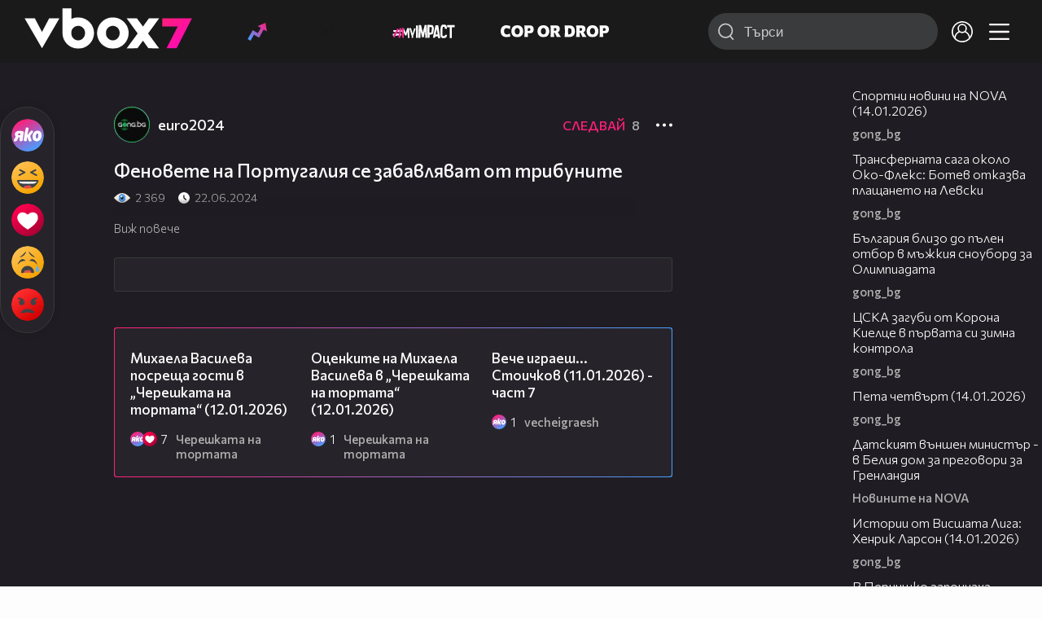

--- FILE ---
content_type: text/html; charset=UTF-8
request_url: https://www.vbox7.com/play:c3511c409c
body_size: 114687
content:
<!DOCTYPE html>

<html xmlns="http://www.w3.org/1999/xhtml" xml:lang="bg" lang="bg" data-cast-api-enabled="true">

    <head>
					<title>Феновете на Португалия се забавляват от трибуните - Vbox7</title>
            <meta name="title" content="Феновете на Португалия се забавляват от трибуните - Vbox7" />
				<meta name="_token" content="x3A1WFfOIuytra9Ln3LlN3UD1up76hYPA4yNF8Jz" />
		<meta name="csrf-token" content="x3A1WFfOIuytra9Ln3LlN3UD1up76hYPA4yNF8Jz" />
        <meta http-equiv="content-type" content="text/html;charset=utf-8" />

					<meta name="description" content="Гледай Феновете на Португалия се забавляват от трибуните във Vbox7.com. Гледай нещо свежо! " />
    
<meta name="title" content="Феновете на Португалия се забавляват от трибуните" />
<meta property="og:site_name" content="vbox7.com" />
<meta property="og:title" content="Феновете на Португалия се забавляват от трибуните" />
<meta property="og:description" content="" />
<meta property="og:image" content="https://i49.vbox7.com/o/c35/c3511c409c0.jpg?cb=1768413557" />
<meta property="og:image:width" content="1280" />
<meta property="og:image:height" content="720" />
<meta property="og:url" content="https://www.vbox7.com/play:c3511c409c" />
<meta property="fb:app_id" content="131224700412990">
<meta property="og:type" content="website" />		
		
		<link href="https://vbox7.com/favicon.ico" id="favicon" rel="shortcut icon" />
		<link rel="apple-touch-icon" href="https://vbox7.com/favicon.ico"/>

        <meta name="viewport" content="width=device-width, initial-scale=1.0, maximum-scale=1.0, user-scalable=0, minimal-ui" />
        <meta name="apple-itunes-app" content="app-id=802819619" />
        <meta name="google-play-app" content="app-id=com.vbox7" />

        <meta name="theme-color" content="#19191b" />
        <meta name="mobile-web-app-capable" content="yes" />
        <meta name="google-site-verification" content="HhybBT1X7wIE1E13C2DXUxspea-Crm4AiNjeZJnjrDk" />
		<meta name="google-site-verification" content="MgxJsg4zRuxri2d-lLpv70iUGBrh3WNzyQNwVbKMOVw" />
		<meta name="google-site-verification" content="2E0rGjJnTbRrBKysU9h8HDmSeT2YVYLfZypA9iPzioo" />

		<meta name="facebook-domain-verification" content="kc19p3xzgwnk2efqns4fxylne9grbi" />

        <link rel="preconnect" href="https://fonts.googleapis.com">
        <link rel="preconnect" href="https://fonts.gstatic.com" crossorigin>
        <link href="https://fonts.googleapis.com/css2?family=Commissioner:wght@300;500;600;700;800&display=swap" rel="stylesheet">
        <link rel="stylesheet" type="text/css" media="screen" href="https://i49.vbox7.com/assets/css/app.css?v=b6c645af62" />

		<link rel="stylesheet" type="text/css" media="screen" href="https://i49.vbox7.com/assets/css/vbox/settings.css?v=b6c645af62" />
        <link href="https://i49.vbox7.com/assets/css/vbox/socialshare/arthref.min.css?v=b6c645af62" rel="stylesheet" type="text/css" />

        <script src="https://i49.vbox7.com/assets/libs/jquery-3.4.1.min.js?v=b6c645af62"></script>
        <script src="https://i49.vbox7.com/assets/libs/jquery-migrate-1.1.0.min.js?v=b6c645af62"></script>
        <script src="https://i49.vbox7.com/assets/libs/jquery-ui-1.11.4.min.js?v=b6c645af62"></script>
        <script type="text/javascript" src="https://imasdk.googleapis.com/js/sdkloader/ima3.js"></script>
<!--		<script async='async' src='https://www.googletagservices.com/tag/js/gpt.js'></script>-->

        <script src="https://i49.vbox7.com/assets/js/vbox/templates.js?v=b6c645af62"></script>
        <script src="https://i49.vbox7.com/assets/js/vbox/ajax-events.js?v=b6c645af62"></script>
        <script src="https://i49.vbox7.com/assets/js/vbox/frontend-events.js?v=b6c645af62"></script>
		<script src="https://i49.vbox7.com/assets/js/vbox/functions.js?v=b6c645af62"></script>
		<script src="https://i49.vbox7.com/assets/js/vbox/ajax-functions.js?v=b6c645af62"></script>
		<script src="https://i49.vbox7.com/assets/js/vbox/frontend-functions.js?v=b6c645af62"></script>
		<script src="https://i49.vbox7.com/assets/js/vbox/jquery.cookie.js?v=b6c645af62"></script>
        <script src="https://i49.vbox7.com/assets/js/vbox/init.js?v=b6c645af62"></script>
        <script src="https://i49.vbox7.com/assets/js/svg_sprite.js"></script>


		<!-- >>>>>> VBOX PLAYER  -->
		<link href="https://i49.vbox7.com/assets/css/vbox/vboxplayer/vboxcontextmenu.min.css?v=b6c645af62" rel="stylesheet" type="text/css" />
		<link href="https://i49.vbox7.com/assets/css/vbox/vboxplayer/vboxmediaplayer.base.v2.min.css?v=b6c645af62" rel="stylesheet" type="text/css" />
		<link href="https://i49.vbox7.com/assets/css/vbox/vboxplayer/themes/slickblack/vbox.slickblack.min.css?v=b6c645af62" rel="stylesheet" type="text/css" />

		<script src="https://i49.vbox7.com/assets/js/vbox/vboxplayer/jquery-ui-1.10.0.custom.min.js?v=b6c645af62"></script>
		<script src="https://i49.vbox7.com/assets/js/vbox/vboxplayer/jquery.ui.touch-punch.min.js?v=b6c645af62"></script>
		<script src="https://i49.vbox7.com/assets/js/vbox/vboxplayer/jquery.vboxcontextmenu.min.js?v=b6c645af62"></script>
		<script src="https://i49.vbox7.com/assets/js/vbox/vboxplayer/shaka-player.compiled.js?v=b6c645af62"></script>
		<script src="https://i49.vbox7.com/assets/js/vbox/vboxplayer/platform.js?v=b6c645af62"></script>
		<script src="https://i49.vbox7.com/assets/js/vbox/vboxplayer/jquery.vboxmediaplayer.v7.min.js?v=b6c645af62"></script>

		<script src="https://i49.vbox7.com/assets/libs/socialshare/socialShare.min.js?v=b6c645af62"></script>
        <script type="text/javascript" src="https://i49.vbox7.com/assets/js/vbox/sticky.addapted.js?v=b6c645af62"></script>
                    <script type="text/javascript" src="https://i49.vbox7.com/assets/js/vbox/quizes.js?v=b6c645af62"></script>
        		<script src="https://m.netinfo.bg/assets/richMedia.js?v=19"></script>


		<!-- <<<<<< VBOX PLAYER  -->



		<script type="text/javascript">
			var nua = navigator.userAgent;
			var is_android = (nua.indexOf('Android ') > -1);
			var is_ios = (nua.match(/iPad|iPhone|iPod/g) ? true : false);
			if(is_ios){
							}

			//global params
			var globalLoginUser = null;
			var globalLoginUserId = null;
			var globalLoginAvatarURL = '';

//			document.domain = "vbox7.com"

			var gtmPageData = {
				'page-url': '%2Fplay%3Ac3511c409c',
				'is-logged': '',
				'ses-id': "fBHxilJQCsKkInUeNhhiC4wgFL5vk9j8NkJsVJdl",
				'puc-id': "ac6526702f21b79405aa137a21bb0936",
				'user-id': null,
				'pos-from': "",
				'register-dt': '',
				'last-login-dt': '',
			}

			"'article aside footer header nav section time'".replace(/\w+/g, function (n) {
				document.createElement(n)
			});

			var itemTitle = '';
        </script>

		<link rel="manifest" href="https://i49.vbox7.com/assets/manifest.json?v=b6c645af62" />

		<link rel="icon" type="image/png" href="https://i49.vbox7.com/assets/icons/16.png" sizes="16x16" />
		<link rel="icon" type="image/png" href="https://i49.vbox7.com/assets/icons/32.png" sizes="32x32" />
		<link rel="icon" type="image/png" href="https://i49.vbox7.com/assets/icons/96.png" sizes="96x96" />
		<link rel="icon" type="image/png" href="https://i49.vbox7.com/assets/icons/192.png" sizes="192x192" />

		<link rel="apple-touch-icon" href="https://i49.vbox7.com/assets/icons/120.png" />
		<link rel="apple-touch-icon" sizes="180x180" href="https://i49.vbox7.com/assets/icons/180.png" />
		<link rel="apple-touch-icon" sizes="152x152" href="https://i49.vbox7.com/assets/icons/152.png" />
		<link rel="apple-touch-icon" sizes="167x167" href="https://i49.vbox7.com/assets/icons/167.png" />
		<script> var requestUriJsOneSignal = '%2Fplay%3Ac3511c409c';</script>
		<script src="https://cdn.onesignal.com/sdks/OneSignalSDK.js" async></script>
		<script src="https://i49.vbox7.com/assets/js/vbox/onesignal.js?v=b6c645af62"></script>
		<!-- Google Tag Manager -->

		<script>(function (w, d, s, l, i) {
				w[l] = w[l] || [];
				w[l].push({'gtm.start':
							new Date().getTime(), event: 'gtm.js'});
				var f = d.getElementsByTagName(s)[0],
						j = d.createElement(s), dl = l != 'dataLayer' ? '&l=' + l : '';
				j.async = true;
				j.src =
						'https://www.googletagmanager.com/gtm.js?id=' + i + dl;
				f.parentNode.insertBefore(j, f);
			})(window, document, 'script', 'dataLayer', 'GTM-TPBVX2');</script>

		<!-- End Google Tag Manager -->
        
					
    <script type="application/ld+json">
    {
        "@context": "http://schema.org",
        "@type": "VideoObject",
        "name": "Феновете на Португалия се забавляват от трибуните",
        "description": "Феновете на Португалия се забавляват от трибуните",
        "thumbnailUrl": "https://i49.vbox7.com/o/c35/c3511c409c0.jpg",
        "embedUrl": "https://www.vbox7.com/emb/external.php?vid=c3511c409c",
        "uploadDate": "2024-06-22T20:36:06+03:00",
        "interactionStatistic": {
            "@type": "InteractionCounter",
            "interactionType": { "@type": "WatchAction" },
            "userInteractionCount": 2369
        },
        "duration": "PT32S"

					, "regionsAllowed": "BG"
		    }
</script>    <script type="application/ld+json">
    {
      "@context": "https://schema.org/",
      "@type": "BreadcrumbList",
      "itemListElement": [{
        "@type": "ListItem",
        "position": 1,
        "name": "Начало",
        "item": "https://www.vbox7.com/"
      },{
        "@type": "ListItem",
        "position": 2,
        "name": "Потребител euro2024",
        "item": "https://www.vbox7.com/user:euro2024"
      },{
        "@type": "ListItem",
        "position": 3,
        "name": "Феновете на Португалия се забавляват от трибуните"
      }]
    }
</script>
	<link rel="canonical" href="https://www.vbox7.com/play:c3511c409c">
    <meta name="robots" content="index, follow, max-image-preview:large, max-video-preview:-1,max-snippet:-1">
		
                
    </head>

    <body>
        <noscript>
            <iframe src="https://www.googletagmanager.com/ns.html?id=GTM-TPBVX2"
                    height="0" width="0" style="display:none;visibility:hidden"></iframe></noscript>
        <div class="site-container play-pg">

            <!-- header-container -->
            <header>

					                    <div class="top-row project">
<!--                    <div class="top-row"> -->
                        <a class="logo" href="/"><img src="https://i49.vbox7.com/design/logo/vbox-logo99.svg" alt="VBox7 logo" title="VBox7 - най-големият сайт за видео забавление"></a>
                        <nav class="main-topics">
                            <a href="/trending" class="" ><svg class="icon trending-light-grad"><use xlink:href="#trending_light_grad"></use></svg>  <span>Trending</span></a>
                            <a href="/quizbox" class="" ><svg class="icon quizbox"><use xlink:href="#quizbox"></use></svg> <span>Quizbox</span></a>
                            <a href="/myimpact"><img class="myimpact-nav" width="400" src="https://i49.vbox7.com/design/projects/eu/myimpact/myimpact-h-white-pink.svg" alt="MyImpact" /></a>
                            <a href="/copordrop"><img class="copordrop-nav" width="400" src="https://i49.vbox7.com/design/projects/eu/copordrop/copordrop_logo.svg" alt="Cop Or Drop" /></a>
                        </nav>

                    <div class="searchnav">
                        <a class="search-panel-btn hidden-dt" href="#">
                            <svg class="icon search-stroke"><use xlink:href="#search_outline"></use></svg>
                        </a>
                        <form class="search" action="/search">
                            <div class="search-icon-dt hidden-mb">
                                <svg class="icon search-stroke"><use xlink:href="#search_outline"></use></svg>
                            </div>
                            <svg class="icon arrow-left  hidden-dt"><use xlink:href="#arrow-prev"></use></svg>
                            <input required id="vbox_q_dt" name="vbox_q" type="text" value="" placeholder="Търси"  autocomplete="off"  maxlength="255">
                                <button class="search-btn" title="Search" type="submit"></button>
                                <svg class="icon clear-search"><use xlink:href="#x"></use></svg>
                                <div class="autocomplete-res-container"></div>
                        </form>
                    </div>
                    <nav class="main-nav">
                                                                        <a href="/login">
                            <svg class="icon profile"><use xlink:href="#profile"></use></svg>
                        </a>
                        
                        <a class="drop-trgr" data-id="hamburger-nav" href="#">
                            <svg class="icon x close"><use xlink:href="#x"></use></svg>
                            <svg class="icon hamburger"><use xlink:href="#hamburger"></use></svg>
                        </a>

                        <div class="drop-menu" id="notifications">
                            <div class="moreLoadingBox-small">
                                <svg class="circular" viewBox="25 25 50 50">
                                    <circle class="path" cx="50" cy="50" r="15" fill="none" stroke-width="3" stroke-miterlimit="10"/>
                                </svg>
                            </div>
                        </div>
                                                <div class="drop-menu" id="hamburger-nav">
    <section>
        <a href="/trending"><svg class="icon trending_simp"><use xlink:href="#trending_light_grad"></use></svg> <span>Trending</span></a>
        <a href="/quizbox"><svg class="icon quizbox"><use xlink:href="#quizbox"></use></svg> <span>Quizbox</span></a>
        <a href="/myimpact"><img class="myimpact-nav" width="400" src="https://i49.vbox7.com/design/projects/eu/myimpact/myimpact-h-white-pink.svg" alt="MyImpact" /></a>
        <a href="/copordrop"><img class="copordrop-nav" width="400" src="https://i49.vbox7.com/design/projects/eu/copordrop/copordrop_logo.svg" alt="Cop Or Drop" /></a>
        <a href="/topic/partytime"><span class="icon">🎉</span> <span>Party time</span></a>
        <a href="/topic/kluklu"><span class="icon">👂</span> <span>Клю – клю</span></a>
        <a href="/topic/chillzone"><span class="icon">🪀</span> <span>Chill zone</span></a>
        <a href="/topic/lifestyle"><span class="icon">⭐</span> <span>Lifestyle</span></a>
        <a href="/topic/LGBTQ"><span class="icon">🌈</span> <span>LGBTQ</span></a>
        <a href="/topic/MentalHealth"><span class="icon">🙏</span> <span>Mental health</span></a>
        <a href="/topic/sex"><span class="icon">🍆</span> <span>Sex</span></a>
        <a href="/topic/beautynews"><span class="icon">💄</span> <span>Beauty</span></a>
        <a href="/topic/fashionnews"><span class="icon">👠</span> <span>Fashion</span></a>
        <a href="/topic/moviesseries"><span class="icon">🎬</span> <span>Movie time</span></a>
        <a href="/topic/musicnews"><span class="icon">🎶</span> <span>Music </span></a>
        <a href="/topic/sportnews"><span class="icon">⚽</span> <span>Sport</span></a>
        <a href="/topic/booksnews"><span class="icon">📚</span> <span>Books</span></a>
        <a href="/topic/travelnews"><span class="icon">🛩</span> <span>Travel</span></a>
        <a href="/topic/gamingnews"><span class="icon">🎮</span> <span>Gaming</span></a>
        <a href="/topic/technologiesnews"><span class="icon">💻</span> <span>Тechnologies</span></a>

    </section>
    <section>
        <p class="sect-tit">Следвайте ни</p>
        <a target="_blank" href="https://www.tiktok.com/@vbox7official"><svg class="icon tiktok_outline"><use xlink:href="#tiktok_outline"></use></svg> <span>TikTok</span></a>
        <a target="_blank" href="https://www.instagram.com/vbox7official/?hl=bg"><svg class="icon instagram_outline"><use xlink:href="#instagram_outline"></use></svg> <span>Instagram</span></a>
        <a target="_blank" href="https://www.facebook.com/Vbox7com"><svg class="icon fb_outline"><use xlink:href="#fb_outline"></use></svg> <span>Facebook</span></a>
    </section>
    <section>
        <!--<a target="_blank" href="https://www.vbox7.com/groups/list/"><svg class="icon groups"><use xlink:href="#groups"></use></svg> <span>Групи</span></a>-->
        <a href="/toc">Общи условия</a>
        <a href="/manifesto">Кодекс</a>
    </section>
    <section>
        <p class="sect-tit">Свали от</p>
        <a href="https://play.google.com/store/apps/details?id=com.vbox7"><svg class="icon googleplaystore_outline"><use xlink:href="#googleplaystore_outline"></use></svg><span>Google Play</span></a>
        <a href="https://itunes.apple.com/bg/app/vbox7.com/id802819619"><svg class="icon apple_outline"><use xlink:href="#apple_outline"></use></svg><span>App Store</span></a>
        <a href="https://appgallery.cloud.huawei.com/marketshare/app/C101463961"><svg class="icon huawei_outline"><use xlink:href="#huawei_outline"></use></svg><span>AppGallery</span></a>
    </section>
    <section>
        <p class="sect-tit"><a href="/privacynotice">Политика за поверителност</a></p>
        <a onclick="googlefc.callbackQueue.push({'CONSENT_DATA_READY': () => googlefc.showRevocationMessage()});" href="javascript:;">Поверителност</a>
        <a target="_blank"  href="https://www.netinfocompany.bg/gdpr/">GDPR Инфо</a>
        <a id="trigger-onesignal" href="#">Известия</a>
    </section>
    <section>
        <a target="_blank"  href="https://netinfocompany.bg/">За нас</a>
        <a target="_blank" href="http://www.netinfocompany.bg/media-kit/vbox7com-91">За реклама</a>
        <a href="/contact">Контакт</a>
        <a href="/help">Помощ</a>
        <a href="https://blog.vbox7.com/">VBox7 блог</a>
    </section>
</div>
                    </nav>
                </div>



                <nav class="sub-nav row-mb hidden hidden-mb" id="subNavigation">
                    <div class="home-cnt">
                        <a href="/" class="">
                            <i class="icon-home-filled"></i>
                        </a>
                    </div>

                    <div>
                        <a href="/followed" class="">
                                                        Следвай
                                                    </a>
                    </div>
                    <div class="hidden-mb">
                                            </div>

                </nav>

            </header>
                            <div class="hot-topics-row">
                    <nav>
<!--					<a href="/top2022vbox">🔝 Топ 100 видеа 2022</a>
                        <a href="/top2022articles">🔝 Топ 100 articles 2022</a>-->
                                                <a href="/topic/partytime">🎉 PARTY TIME</a>
                                                <a href="/topic/kluklu">👂 Клю – клю</a>
                                                <a href="/topic/chillzone">🪀CHILL ZONE</a>
                                                <a href="/topic/lifestyle">⭐Lifestyle</a>
                                                <a href="/topic/LGBTQ">🌈LGBTQ</a>
                                            </nav>
                </div>
                        <div class="player-content">
                <div class="video-player" tabindex="-1">
                    <div class="main-video-player-frame">
                        <div class="main-video-player-cont">
							<div>
								<video id="html5player" playsinline crossorigin="anonymous">
								</video>
							</div>
                        </div>
                    </div>
                </div>
                <section class="video-playlist-container"></section>
            </div>


            <!-- end header -->

            <div class="content">
                <div class="main-ajx"  id="item-ajx"><!-- the only wrapper needed for lvl 2  -->
                    <script src="https://i49.vbox7.com/assets/js/vbox/openItemSamePage.js?v=b6c645af62"></script>

                    <script>
                            var googletag = googletag || {};
                            googletag.cmd = googletag.cmd || [];
                    </script>
                </div>

                <div class="main-native" id="native">
                    
			<section class="play-grid">

    <div class="item-content-wrap">
        <div class="player area">
            <div class="mobile-tabs">
                <a class="all active" href="#" data-id="show-all">Всички</a>
                <a class="trend" href="#" data-id="show-trending"><span>Trending</span></a>
                <a class="more-channel-videos" href="#" data-id="show-more-from">euro2024</a>
            </div>
        </div>
        <div class="reactions">
            <div class="sticky">
                <div class="react-buttons">
	
		<a href="" class="play-vote " data-id="18736829" data-reaction="good" title="Яко е! ">
            <svg class="icon react cool "><use xlink:href="#cool"></use></svg>
			<span class="icon-like-num">0</span>
		</a>

        <a href="" class="play-vote " data-id="18736829" data-reaction="laugh" title="Смях!">
            <svg class="icon react rofl "><use xlink:href="#rofl"></use></svg>
			<span class="icon-like-num">0</span>
		</a>

        <a href="" class="play-vote " data-id="18736829" data-reaction="heart" title="Сърце!">
            <svg class="icon react love "><use xlink:href="#love"></use></svg>
			<span class="icon-like-num">1</span>
		</a>

        <a href="" class="play-vote " data-id="18736829" data-reaction="cry" title="Плач!">
            <svg class="icon react sad "><use xlink:href="#sad"></use></svg>
			<span class="icon-like-num">0</span>
		</a>

        <a href="" class="play-vote " data-id="18736829" data-reaction="angry" title="Ядосан!">
            <svg class="icon react angry "><use xlink:href="#angry"></use></svg>
			<span class="icon-like-num">0</span>
		</a>
	</div><!--                <div class="comments-btn">
                    <svg class="icon react comment"><use xlink:href="#comment"></use></svg>
                    <div class="comments-label"><span class="num">0</span></div>
                </div>-->
            </div>
        </div>
        <div class="video-info">
			<div class="channel-opt">
    <a class="channel-name" href="/user:euro2024">
		<img class="avatar-wrap" src="https://i49.vbox7.com/a/218/euro2024_21806dc3_2.jpg"  loading="lazy" />
		<span>euro2024</span>
	</a>
			<div class="foll-wr follow" data-userid="5655715">
				<span class="foll-txt">Следвай</span>
				<span class="num">8</span>
			</div>
				</div>

			<h1>  Феновете на Португалия се забавляват от трибуните</h1>
			<a href="#" class="hidden-dt toggle-trigger collapsed-trig" data-id="def-cont">
    <svg class="icon arrow-down closed"><use xlink:href="#arrow-prev"></use></svg>
</a>
<div id="def-cont" class="det-info collapsed-toggle mb-tgl-only"><!-- remove collapsed toggle from all but play -->
	<div class="video-stat">
        <svg class="icon views"><use xlink:href="#eye"></use></svg> <span>2 369</span>
		<svg class="icon time"><use xlink:href="#clock_negative"></use></svg> <span>22.06.2024</span>
	</div>
	<div class="drop-wrap video-options">
		<a href="#" class="drop-trgr" data-id="item-options"><svg class="icon more"><use xlink:href="#more"></use></svg></a>
		<div id="item-options" class="drop-menu">
			<a href="#" class="popup-share" data-link="https://vbox7.com/play:c3511c409c"><span>Сподели</span></a>

			<a href="/login?backto=%2Fplay%3Ac3511c409c"><span>Следвай</span></a>
			</div>
	</div>

	<div id="descript-cont" class="video-description collapsed-toggle-dt">
		
		
	</div>
    <div class="full-description toggle-trigger-dt collapsed-trig-dt" data-id="descript-cont">
        <span class="to-all">Виж повече</span>
        <span class="to-short">Виж по-малко</span>
    </div>
</div>		</div>
        <div class="more-from gtm-container" data-name="channel" data-page="play">
			<script>
	$(document).ready(function() {
		initGridToggles();
	});
</script>        </div>
        <div class="trending gtm-container" data-name="channel" data-page="play">
          <div class="card video-cell card-landsc-mb card-portrait-dt">
    <a href="/play:d30bf1db7f" title="Михаела Василева  посреща гости в „Черешката на тортата“ (12.01.2026)" class="thumb-cont prw   " data-mdkey="d30bf1db7f"  data-pos="1" >
        <picture>

                        <img src="https://i49.vbox7.com/i/d30/d30bf1db7f6.jpg" width="100%" height="auto" alt="Михаела Василева  посреща гости в „Черешката на тортата“ (12.01.2026)" loading="lazy">
        </picture>
                <span class="dur">17:52</span>
        <span class="thumb-play"><svg class="icon play-circle"><use xlink:href="#play-circle"></use></svg></span>
            </a>
    <div class="info-cont">
                <h3>
            <a href="/play:d30bf1db7f" title="Михаела Василева  посреща гости в „Черешката на тортата“ (12.01.2026)" class="">Михаела Василева  посреща гости в „Черешката на тортата“ (12.01.2026)</a>
        </h3>
                                    <div class="reactions">
                                    <svg class="icon react cool "><use xlink:href="#cool"></use></svg>
                                    <svg class="icon react love "><use xlink:href="#love"></use></svg>
                                    <svg class="icon react sad "><use xlink:href="#sad"></use></svg>
                                <span>7</span>
            </div>
                            <div class="channel-opt">
    <a class="channel-name" href="/user:chereshkata_na_tortata">
		<img class="avatar-wrap" src="https://i49.vbox7.com/a/dab/chereshkata_na_tortata_dabfa4b2_2.jpg"  loading="lazy" />
		<span>Черешката на тортата</span>
	</a>
	</div>
                            </div>
</div>

                <div class="card video-cell card-landsc-mb card-portrait-dt">
    <a href="/play:104354d039" title="Оценките на Михаела Василева в „Черешката на тортата“ (12.01.2026)" class="thumb-cont prw   " data-mdkey="104354d039"  data-pos="2" >
        <picture>

                        <img src="https://i49.vbox7.com/i/104/104354d0396.jpg" width="100%" height="auto" alt="Оценките на Михаела Василева в „Черешката на тортата“ (12.01.2026)" loading="lazy">
        </picture>
                <span class="dur">13:13</span>
        <span class="thumb-play"><svg class="icon play-circle"><use xlink:href="#play-circle"></use></svg></span>
            </a>
    <div class="info-cont">
                <h3>
            <a href="/play:104354d039" title="Оценките на Михаела Василева в „Черешката на тортата“ (12.01.2026)" class="">Оценките на Михаела Василева в „Черешката на тортата“ (12.01.2026)</a>
        </h3>
                                    <div class="reactions">
                                    <svg class="icon react cool "><use xlink:href="#cool"></use></svg>
                                <span>1</span>
            </div>
                            <div class="channel-opt">
    <a class="channel-name" href="/user:chereshkata_na_tortata">
		<img class="avatar-wrap" src="https://i49.vbox7.com/a/dab/chereshkata_na_tortata_dabfa4b2_2.jpg"  loading="lazy" />
		<span>Черешката на тортата</span>
	</a>
	</div>
                            </div>
</div>

                <div class="card video-cell card-landsc-mb card-portrait-dt">
    <a href="/play:316ba04d6e" title="Вече играеш... Стоичков (11.01.2026) - част 7" class="thumb-cont prw   " data-mdkey="316ba04d6e"  data-pos="3" >
        <picture>

                        <img src="https://i49.vbox7.com/i/316/316ba04d6e6.jpg" width="100%" height="auto" alt="Вече играеш... Стоичков (11.01.2026) - част 7" loading="lazy">
        </picture>
                <span class="dur">10:41</span>
        <span class="thumb-play"><svg class="icon play-circle"><use xlink:href="#play-circle"></use></svg></span>
            </a>
    <div class="info-cont">
                <h3>
            <a href="/play:316ba04d6e" title="Вече играеш... Стоичков (11.01.2026) - част 7" class="">Вече играеш... Стоичков (11.01.2026) - част 7</a>
        </h3>
                                    <div class="reactions">
                                    <svg class="icon react cool "><use xlink:href="#cool"></use></svg>
                                <span>1</span>
            </div>
                            <div class="channel-opt">
    <a class="channel-name" href="/user:vecheigraesh">
		<img class="avatar-wrap" src="https://i49.vbox7.com/a/377/vecheigraesh_377e1b82_2.jpg"  loading="lazy" />
		<span>vecheigraesh</span>
	</a>
	</div>
                            </div>
</div>

                <div class="card video-cell card-landsc-mb card-portrait-dt">
    <a href="/play:ba2fcaee51" title="Вече играеш... Стоичков (11.01.2026) - част 3" class="thumb-cont prw   " data-mdkey="ba2fcaee51"  data-pos="4" >
        <picture>

                        <img src="https://i49.vbox7.com/i/ba2/ba2fcaee516.jpg" width="100%" height="auto" alt="Вече играеш... Стоичков (11.01.2026) - част 3" loading="lazy">
        </picture>
                <span class="dur">17:11</span>
        <span class="thumb-play"><svg class="icon play-circle"><use xlink:href="#play-circle"></use></svg></span>
            </a>
    <div class="info-cont">
                <h3>
            <a href="/play:ba2fcaee51" title="Вече играеш... Стоичков (11.01.2026) - част 3" class="">Вече играеш... Стоичков (11.01.2026) - част 3</a>
        </h3>
                                    <div class="reactions">
                                    <svg class="icon react cool "><use xlink:href="#cool"></use></svg>
                                <span>1</span>
            </div>
                            <div class="channel-opt">
    <a class="channel-name" href="/user:vecheigraesh">
		<img class="avatar-wrap" src="https://i49.vbox7.com/a/377/vecheigraesh_377e1b82_2.jpg"  loading="lazy" />
		<span>vecheigraesh</span>
	</a>
	</div>
                            </div>
</div>

                <div class="card video-cell card-landsc-mb card-portrait-dt">
    <a href="/play:9d2153479e" title="Вече играеш... Стоичков (11.01.2026) - част 4" class="thumb-cont prw   " data-mdkey="9d2153479e"  data-pos="5" >
        <picture>

                        <img src="https://i49.vbox7.com/i/9d2/9d2153479e6.jpg" width="100%" height="auto" alt="Вече играеш... Стоичков (11.01.2026) - част 4" loading="lazy">
        </picture>
                <span class="dur">17:46</span>
        <span class="thumb-play"><svg class="icon play-circle"><use xlink:href="#play-circle"></use></svg></span>
            </a>
    <div class="info-cont">
                <h3>
            <a href="/play:9d2153479e" title="Вече играеш... Стоичков (11.01.2026) - част 4" class="">Вече играеш... Стоичков (11.01.2026) - част 4</a>
        </h3>
                                    <div class="reactions">
                                    <svg class="icon react cool "><use xlink:href="#cool"></use></svg>
                                    <svg class="icon react love "><use xlink:href="#love"></use></svg>
                                <span>2</span>
            </div>
                            <div class="channel-opt">
    <a class="channel-name" href="/user:vecheigraesh">
		<img class="avatar-wrap" src="https://i49.vbox7.com/a/377/vecheigraesh_377e1b82_2.jpg"  loading="lazy" />
		<span>vecheigraesh</span>
	</a>
	</div>
                            </div>
</div>

                <div class="card video-cell card-landsc-mb card-portrait-dt">
    <a href="/play:d65f77736b" title="Чаби Алонсо напуска Реал Мадрид" class="thumb-cont prw   " data-mdkey="d65f77736b"  data-pos="6" >
        <picture>

                        <img src="https://i49.vbox7.com/i/d65/d65f77736b6.jpg" width="100%" height="auto" alt="Чаби Алонсо напуска Реал Мадрид" loading="lazy">
        </picture>
                <span class="dur">00:32</span>
        <span class="thumb-play"><svg class="icon play-circle"><use xlink:href="#play-circle"></use></svg></span>
            </a>
    <div class="info-cont">
                <h3>
            <a href="/play:d65f77736b" title="Чаби Алонсо напуска Реал Мадрид" class="">Чаби Алонсо напуска Реал Мадрид</a>
        </h3>
                                    <div class="reactions">
                                <span>0</span>
            </div>
                            <div class="channel-opt">
    <a class="channel-name" href="/user:gong_bg">
		<img class="avatar-wrap" src="https://i49.vbox7.com/a/337/gong_bg_3376c0f9_2.jpg"  loading="lazy" />
		<span>gong_bg</span>
	</a>
	</div>
                            </div>
</div>

                <div class="card video-cell card-landsc-mb card-portrait-dt">
    <a href="/play:bd46fe3477" title="Сезонно и здравословно меню от Веселка Маринова в „Черешката на тортата“ (08.01.2026) - част 1" class="thumb-cont prw   " data-mdkey="bd46fe3477"  data-pos="7" >
        <picture>

                        <img src="https://i49.vbox7.com/i/bd4/bd46fe34776.jpg" width="100%" height="auto" alt="Сезонно и здравословно меню от Веселка Маринова в „Черешката на тортата“ (08.01.2026) - част 1" loading="lazy">
        </picture>
                <span class="dur">19:46</span>
        <span class="thumb-play"><svg class="icon play-circle"><use xlink:href="#play-circle"></use></svg></span>
            </a>
    <div class="info-cont">
                <h3>
            <a href="/play:bd46fe3477" title="Сезонно и здравословно меню от Веселка Маринова в „Черешката на тортата“ (08.01.2026) - част 1" class="">Сезонно и здравословно меню от Веселка Маринова в „Черешката на тортата“ (08.01.2026) - част 1</a>
        </h3>
                                    <div class="reactions">
                                    <svg class="icon react cool "><use xlink:href="#cool"></use></svg>
                                    <svg class="icon react sad "><use xlink:href="#sad"></use></svg>
                                    <svg class="icon react love "><use xlink:href="#love"></use></svg>
                                    <svg class="icon react angry "><use xlink:href="#angry"></use></svg>
                                <span>7</span>
            </div>
                            <div class="channel-opt">
    <a class="channel-name" href="/user:chereshkata_na_tortata">
		<img class="avatar-wrap" src="https://i49.vbox7.com/a/dab/chereshkata_na_tortata_dabfa4b2_2.jpg"  loading="lazy" />
		<span>Черешката на тортата</span>
	</a>
	</div>
                            </div>
</div>

                <div class="card video-cell card-landsc-mb card-portrait-dt">
    <a href="/play:064fcbcd78" title="Домашна кухня и музикална изненада от Мути Мутиев в „Черешката на тортата“ (09.01.2026) - част 1" class="thumb-cont prw   " data-mdkey="064fcbcd78"  data-pos="8" >
        <picture>

                        <img src="https://i49.vbox7.com/i/064/064fcbcd786.jpg" width="100%" height="auto" alt="Домашна кухня и музикална изненада от Мути Мутиев в „Черешката на тортата“ (09.01.2026) - част 1" loading="lazy">
        </picture>
                <span class="dur">19:34</span>
        <span class="thumb-play"><svg class="icon play-circle"><use xlink:href="#play-circle"></use></svg></span>
            </a>
    <div class="info-cont">
                <h3>
            <a href="/play:064fcbcd78" title="Домашна кухня и музикална изненада от Мути Мутиев в „Черешката на тортата“ (09.01.2026) - част 1" class="">Домашна кухня и музикална изненада от Мути Мутиев в „Черешката на тортата“ (09.01.2026) - част 1</a>
        </h3>
                                    <div class="reactions">
                                    <svg class="icon react cool "><use xlink:href="#cool"></use></svg>
                                    <svg class="icon react love "><use xlink:href="#love"></use></svg>
                                <span>3</span>
            </div>
                            <div class="channel-opt">
    <a class="channel-name" href="/user:chereshkata_na_tortata">
		<img class="avatar-wrap" src="https://i49.vbox7.com/a/dab/chereshkata_na_tortata_dabfa4b2_2.jpg"  loading="lazy" />
		<span>Черешката на тортата</span>
	</a>
	</div>
                            </div>
</div>

                <div class="card video-cell card-landsc-mb card-portrait-dt">
    <a href="/play:8aba3d2edb" title="Оценките на Веселка Маринова в „Черешката на тортата“ (08.01.2026)" class="thumb-cont prw   " data-mdkey="8aba3d2edb"  data-pos="9" >
        <picture>

                        <img src="https://i49.vbox7.com/i/8ab/8aba3d2edb6.jpg" width="100%" height="auto" alt="Оценките на Веселка Маринова в „Черешката на тортата“ (08.01.2026)" loading="lazy">
        </picture>
                <span class="dur">09:00</span>
        <span class="thumb-play"><svg class="icon play-circle"><use xlink:href="#play-circle"></use></svg></span>
            </a>
    <div class="info-cont">
                <h3>
            <a href="/play:8aba3d2edb" title="Оценките на Веселка Маринова в „Черешката на тортата“ (08.01.2026)" class="">Оценките на Веселка Маринова в „Черешката на тортата“ (08.01.2026)</a>
        </h3>
                                    <div class="reactions">
                                    <svg class="icon react cool "><use xlink:href="#cool"></use></svg>
                                    <svg class="icon react rofl "><use xlink:href="#rofl"></use></svg>
                                    <svg class="icon react angry "><use xlink:href="#angry"></use></svg>
                                    <svg class="icon react love "><use xlink:href="#love"></use></svg>
                                <span>11</span>
            </div>
                            <div class="channel-opt">
    <a class="channel-name" href="/user:chereshkata_na_tortata">
		<img class="avatar-wrap" src="https://i49.vbox7.com/a/dab/chereshkata_na_tortata_dabfa4b2_2.jpg"  loading="lazy" />
		<span>Черешката на тортата</span>
	</a>
	</div>
                            </div>
</div>

                <div class="card video-cell card-landsc-mb card-portrait-dt">
    <a href="/play:ed6eef482f" title="Сантиментално меню от детството на Венета Костова в „Черешката на тортата“ (07.01.2026) - част 1" class="thumb-cont prw   " data-mdkey="ed6eef482f"  data-pos="10" >
        <picture>

                        <img src="https://i49.vbox7.com/i/ed6/ed6eef482f6.jpg" width="100%" height="auto" alt="Сантиментално меню от детството на Венета Костова в „Черешката на тортата“ (07.01.2026) - част 1" loading="lazy">
        </picture>
                <span class="dur">18:18</span>
        <span class="thumb-play"><svg class="icon play-circle"><use xlink:href="#play-circle"></use></svg></span>
            </a>
    <div class="info-cont">
                <h3>
            <a href="/play:ed6eef482f" title="Сантиментално меню от детството на Венета Костова в „Черешката на тортата“ (07.01.2026) - част 1" class="">Сантиментално меню от детството на Венета Костова в „Черешката на тортата“ (07.01.2026) - част 1</a>
        </h3>
                                    <div class="reactions">
                                    <svg class="icon react cool "><use xlink:href="#cool"></use></svg>
                                    <svg class="icon react love "><use xlink:href="#love"></use></svg>
                                <span>6</span>
            </div>
                            <div class="channel-opt">
    <a class="channel-name" href="/user:chereshkata_na_tortata">
		<img class="avatar-wrap" src="https://i49.vbox7.com/a/dab/chereshkata_na_tortata_dabfa4b2_2.jpg"  loading="lazy" />
		<span>Черешката на тортата</span>
	</a>
	</div>
                            </div>
</div>

    
        </div>
                
        <div class="related gtm-container" data-name="pool" data-page="play">
            <div class="card video-cell card-landsc-mb">
    <a href="/play:d377de99bc" title="Спортни новини на NOVA (14.01.2026)" class="thumb-cont prw   " data-mdkey="d377de99bc"  data-pos="1" >
        <picture>

                        <img src="https://i49.vbox7.com/i/d37/d377de99bc2.jpg" width="100%" height="auto" alt="Спортни новини на NOVA (14.01.2026)" loading="lazy">
        </picture>
                <span class="dur">04:29</span>
        <span class="thumb-play"><svg class="icon play-circle"><use xlink:href="#play-circle"></use></svg></span>
            </a>
    <div class="info-cont">
                <h3>
            <a href="/play:d377de99bc" title="Спортни новини на NOVA (14.01.2026)" class="">Спортни новини на NOVA (14.01.2026)</a>
        </h3>
                                    <div class="reactions">
                                <span>0</span>
            </div>
                            <div class="channel-opt">
    <a class="channel-name" href="/user:gong_bg">
		<img class="avatar-wrap" src="https://i49.vbox7.com/a/337/gong_bg_3376c0f9_2.jpg"  loading="lazy" />
		<span>gong_bg</span>
	</a>
	</div>
                            </div>
</div>

		<div class="card video-cell card-landsc-mb">
    <a href="/play:ed3b871870" title="Трансферната сага около Око-Флекс: Ботев отказва плащането на Левски" class="thumb-cont prw   " data-mdkey="ed3b871870"  data-pos="2" >
        <picture>

                        <img src="https://i49.vbox7.com/i/ed3/ed3b8718702.jpg" width="100%" height="auto" alt="Трансферната сага около Око-Флекс: Ботев отказва плащането на Левски" loading="lazy">
        </picture>
                <span class="dur">00:21</span>
        <span class="thumb-play"><svg class="icon play-circle"><use xlink:href="#play-circle"></use></svg></span>
            </a>
    <div class="info-cont">
                <h3>
            <a href="/play:ed3b871870" title="Трансферната сага около Око-Флекс: Ботев отказва плащането на Левски" class="">Трансферната сага около Око-Флекс: Ботев отказва плащането на Левски</a>
        </h3>
                                    <div class="reactions">
                                <span>0</span>
            </div>
                            <div class="channel-opt">
    <a class="channel-name" href="/user:gong_bg">
		<img class="avatar-wrap" src="https://i49.vbox7.com/a/337/gong_bg_3376c0f9_2.jpg"  loading="lazy" />
		<span>gong_bg</span>
	</a>
	</div>
                            </div>
</div>

		<div class="card video-cell card-landsc-mb">
    <a href="/play:bde893d887" title="България близо до пълен отбор в мъжкия сноуборд за Олимпиадата" class="thumb-cont prw   " data-mdkey="bde893d887"  data-pos="3" >
        <picture>

                        <img src="https://i49.vbox7.com/i/bde/bde893d8872.jpg" width="100%" height="auto" alt="България близо до пълен отбор в мъжкия сноуборд за Олимпиадата" loading="lazy">
        </picture>
                <span class="dur">01:02</span>
        <span class="thumb-play"><svg class="icon play-circle"><use xlink:href="#play-circle"></use></svg></span>
            </a>
    <div class="info-cont">
                <h3>
            <a href="/play:bde893d887" title="България близо до пълен отбор в мъжкия сноуборд за Олимпиадата" class="">България близо до пълен отбор в мъжкия сноуборд за Олимпиадата</a>
        </h3>
                                    <div class="reactions">
                                <span>0</span>
            </div>
                            <div class="channel-opt">
    <a class="channel-name" href="/user:gong_bg">
		<img class="avatar-wrap" src="https://i49.vbox7.com/a/337/gong_bg_3376c0f9_2.jpg"  loading="lazy" />
		<span>gong_bg</span>
	</a>
	</div>
                            </div>
</div>

		<div class="card video-cell card-landsc-mb">
    <a href="/play:343d8bdc3f" title="ЦСКА загуби от Корона Киелце в първата си зимна контрола" class="thumb-cont prw   " data-mdkey="343d8bdc3f"  data-pos="4" >
        <picture>

                        <img src="https://i49.vbox7.com/i/343/343d8bdc3f2.jpg" width="100%" height="auto" alt="ЦСКА загуби от Корона Киелце в първата си зимна контрола" loading="lazy">
        </picture>
                <span class="dur">00:55</span>
        <span class="thumb-play"><svg class="icon play-circle"><use xlink:href="#play-circle"></use></svg></span>
            </a>
    <div class="info-cont">
                <h3>
            <a href="/play:343d8bdc3f" title="ЦСКА загуби от Корона Киелце в първата си зимна контрола" class="">ЦСКА загуби от Корона Киелце в първата си зимна контрола</a>
        </h3>
                                    <div class="reactions">
                                <span>0</span>
            </div>
                            <div class="channel-opt">
    <a class="channel-name" href="/user:gong_bg">
		<img class="avatar-wrap" src="https://i49.vbox7.com/a/337/gong_bg_3376c0f9_2.jpg"  loading="lazy" />
		<span>gong_bg</span>
	</a>
	</div>
                            </div>
</div>

		<div class="card video-cell card-landsc-mb">
    <a href="/play:4b80da420c" title="Пета четвърт (14.01.2026)" class="thumb-cont prw   " data-mdkey="4b80da420c"  data-pos="5" >
        <picture>

                        <img src="https://i49.vbox7.com/i/4b8/4b80da420c2.jpg" width="100%" height="auto" alt="Пета четвърт (14.01.2026)" loading="lazy">
        </picture>
                <span class="dur">25:47</span>
        <span class="thumb-play"><svg class="icon play-circle"><use xlink:href="#play-circle"></use></svg></span>
            </a>
    <div class="info-cont">
                <h3>
            <a href="/play:4b80da420c" title="Пета четвърт (14.01.2026)" class="">Пета четвърт (14.01.2026)</a>
        </h3>
                                    <div class="reactions">
                                <span>0</span>
            </div>
                            <div class="channel-opt">
    <a class="channel-name" href="/user:gong_bg">
		<img class="avatar-wrap" src="https://i49.vbox7.com/a/337/gong_bg_3376c0f9_2.jpg"  loading="lazy" />
		<span>gong_bg</span>
	</a>
	</div>
                            </div>
</div>

		<div class="card video-cell card-landsc-mb">
    <a href="/play:e63f88fc87" title="Датският външен министър - в Белия дом за преговори за Гренландия" class="thumb-cont prw   " data-mdkey="e63f88fc87"  data-pos="6" >
        <picture>

                        <img src="https://i49.vbox7.com/i/e63/e63f88fc872.jpg" width="100%" height="auto" alt="Датският външен министър - в Белия дом за преговори за Гренландия" loading="lazy">
        </picture>
                <span class="dur">00:44</span>
        <span class="thumb-play"><svg class="icon play-circle"><use xlink:href="#play-circle"></use></svg></span>
            </a>
    <div class="info-cont">
                <h3>
            <a href="/play:e63f88fc87" title="Датският външен министър - в Белия дом за преговори за Гренландия" class="">Датският външен министър - в Белия дом за преговори за Гренландия</a>
        </h3>
                                    <div class="reactions">
                                <span>0</span>
            </div>
                            <div class="channel-opt">
    <a class="channel-name" href="/user:novinitenanova">
		<img class="avatar-wrap" src="https://i49.vbox7.com/a/c38/novinitenanova_c3887149_2.jpg"  loading="lazy" />
		<span>Новините на NOVA</span>
	</a>
	</div>
                            </div>
</div>

		<div class="card video-cell card-landsc-mb">
    <a href="/play:14429e8a18" title="Истории от Висшата Лига: Хенрик Ларсон (14.01.2026)" class="thumb-cont prw   " data-mdkey="14429e8a18"  data-pos="7" >
        <picture>

                        <img src="https://i49.vbox7.com/i/144/14429e8a182.jpg" width="100%" height="auto" alt="Истории от Висшата Лига: Хенрик Ларсон (14.01.2026)" loading="lazy">
        </picture>
                <span class="dur">25:47</span>
        <span class="thumb-play"><svg class="icon play-circle"><use xlink:href="#play-circle"></use></svg></span>
            </a>
    <div class="info-cont">
                <h3>
            <a href="/play:14429e8a18" title="Истории от Висшата Лига: Хенрик Ларсон (14.01.2026)" class="">Истории от Висшата Лига: Хенрик Ларсон (14.01.2026)</a>
        </h3>
                                    <div class="reactions">
                                <span>0</span>
            </div>
                            <div class="channel-opt">
    <a class="channel-name" href="/user:gong_bg">
		<img class="avatar-wrap" src="https://i49.vbox7.com/a/337/gong_bg_3376c0f9_2.jpg"  loading="lazy" />
		<span>gong_bg</span>
	</a>
	</div>
                            </div>
</div>

		<div class="card video-cell card-landsc-mb">
    <a href="/play:4411796dc4" title="В Пернишко започнаха празненствата „Сурва“" class="thumb-cont prw   " data-mdkey="4411796dc4"  data-pos="8" >
        <picture>

                        <img src="https://i49.vbox7.com/i/441/4411796dc42.jpg" width="100%" height="auto" alt="В Пернишко започнаха празненствата „Сурва“" loading="lazy">
        </picture>
                <span class="dur">01:10</span>
        <span class="thumb-play"><svg class="icon play-circle"><use xlink:href="#play-circle"></use></svg></span>
            </a>
    <div class="info-cont">
                <h3>
            <a href="/play:4411796dc4" title="В Пернишко започнаха празненствата „Сурва“" class="">В Пернишко започнаха празненствата „Сурва“</a>
        </h3>
                                    <div class="reactions">
                                <span>0</span>
            </div>
                            <div class="channel-opt">
    <a class="channel-name" href="/user:novinitenanova">
		<img class="avatar-wrap" src="https://i49.vbox7.com/a/c38/novinitenanova_c3887149_2.jpg"  loading="lazy" />
		<span>Новините на NOVA</span>
	</a>
	</div>
                            </div>
</div>

		<div class="card video-cell card-landsc-mb">
    <a href="/play:6823b73333" title="България стартира проект за модернизация на ВМС със седем минни ловци" class="thumb-cont prw   " data-mdkey="6823b73333"  data-pos="9" >
        <picture>

                        <img src="https://i49.vbox7.com/i/682/6823b733332.jpg" width="100%" height="auto" alt="България стартира проект за модернизация на ВМС със седем минни ловци" loading="lazy">
        </picture>
                <span class="dur">00:30</span>
        <span class="thumb-play"><svg class="icon play-circle"><use xlink:href="#play-circle"></use></svg></span>
            </a>
    <div class="info-cont">
                <h3>
            <a href="/play:6823b73333" title="България стартира проект за модернизация на ВМС със седем минни ловци" class="">България стартира проект за модернизация на ВМС със седем минни ловци</a>
        </h3>
                                    <div class="reactions">
                                <span>0</span>
            </div>
                            <div class="channel-opt">
    <a class="channel-name" href="/user:novinitenanova">
		<img class="avatar-wrap" src="https://i49.vbox7.com/a/c38/novinitenanova_c3887149_2.jpg"  loading="lazy" />
		<span>Новините на NOVA</span>
	</a>
	</div>
                            </div>
</div>

		<div class="card video-cell card-landsc-mb">
    <a href="/play:824265a400" title="Ще плащаме ли „Гражданска отговорност” по системата „Бонус-малус” от 1 февруари" class="thumb-cont prw   " data-mdkey="824265a400"  data-pos="10" >
        <picture>

                        <img src="https://i49.vbox7.com/i/824/824265a4002.jpg" width="100%" height="auto" alt="Ще плащаме ли „Гражданска отговорност” по системата „Бонус-малус” от 1 февруари" loading="lazy">
        </picture>
                <span class="dur">03:13</span>
        <span class="thumb-play"><svg class="icon play-circle"><use xlink:href="#play-circle"></use></svg></span>
            </a>
    <div class="info-cont">
                <h3>
            <a href="/play:824265a400" title="Ще плащаме ли „Гражданска отговорност” по системата „Бонус-малус” от 1 февруари" class="">Ще плащаме ли „Гражданска отговорност” по системата „Бонус-малус” от 1 февруари</a>
        </h3>
                                    <div class="reactions">
                                <span>0</span>
            </div>
                            <div class="channel-opt">
    <a class="channel-name" href="/user:novinitenanova">
		<img class="avatar-wrap" src="https://i49.vbox7.com/a/c38/novinitenanova_c3887149_2.jpg"  loading="lazy" />
		<span>Новините на NOVA</span>
	</a>
	</div>
                            </div>
</div>

	        </div>

    </div>
    <div class="basic-grid ">
        <div class="content feed">
            <div class="card article-cell ">
    <a href="/article:9e2e8a0c0b" class="thumb-cont " title="Ето как ще говорим с извънземните👀👽"  data-pos="1" >
        <picture>
                            <source media="(max-width: 570px)" srcset="https://i49.vbox7.com/i/9e2/9e2e8a0c0b6.jpg">
                <source media="(min-width: 571px)" srcset="https://i49.vbox7.com/o/9e2/9e2e8a0c0b0.jpg">
                        <img src="https://i49.vbox7.com/i/9e2/9e2e8a0c0b6.jpg" width="100%" height="auto" alt="Ето как ще говорим с извънземните👀👽" loading="lazy" />
        </picture>
            </a>
    <div class="info-cont">
        
                <h3>
            <a href="/article:9e2e8a0c0b" class="" title="Ето как ще говорим с извънземните👀👽"  data-pos="1" >Ето как ще говорим с извънземните👀👽</a>
        </h3>

        
                                    </div>
</div>

                <div class="card article-cell ">
    <a href="/article:240dc08aa3" class="thumb-cont " title="ARMY, ГОТОВИ ЛИ СТЕ? BTS се завръщат с албум и тръгват на световно турне🤩🎶"  data-pos="2" >
        <picture>
                            <source media="(max-width: 570px)" srcset="https://i49.vbox7.com/i/240/240dc08aa36.jpg">
                <source media="(min-width: 571px)" srcset="https://i49.vbox7.com/o/240/240dc08aa30.jpg">
                        <img src="https://i49.vbox7.com/i/240/240dc08aa36.jpg" width="100%" height="auto" alt="ARMY, ГОТОВИ ЛИ СТЕ? BTS се завръщат с албум и тръгват на световно турне🤩🎶" loading="lazy" />
        </picture>
            </a>
    <div class="info-cont">
        
                <h3>
            <a href="/article:240dc08aa3" class="" title="ARMY, ГОТОВИ ЛИ СТЕ? BTS се завръщат с албум и тръгват на световно турне🤩🎶"  data-pos="2" >ARMY, ГОТОВИ ЛИ СТЕ? BTS се завръщат с албум и тръгват на световно турне🤩🎶</a>
        </h3>

        
                                    </div>
</div>

                <div class="card article-cell ">
    <a href="/article:6aa1c6b3ed" class="thumb-cont " title="Новият YouTube тренд, който взриви мрежата – инфлуенсъри ловят крадци и измамници из Европа👀💥"  data-pos="3" >
        <picture>
                            <source media="(max-width: 570px)" srcset="https://i49.vbox7.com/i/6aa/6aa1c6b3ed6.jpg">
                <source media="(min-width: 571px)" srcset="https://i49.vbox7.com/o/6aa/6aa1c6b3ed0.jpg">
                        <img src="https://i49.vbox7.com/i/6aa/6aa1c6b3ed6.jpg" width="100%" height="auto" alt="Новият YouTube тренд, който взриви мрежата – инфлуенсъри ловят крадци и измамници из Европа👀💥" loading="lazy" />
        </picture>
            </a>
    <div class="info-cont">
        
                <h3>
            <a href="/article:6aa1c6b3ed" class="" title="Новият YouTube тренд, който взриви мрежата – инфлуенсъри ловят крадци и измамници из Европа👀💥"  data-pos="3" >Новият YouTube тренд, който взриви мрежата – инфлуенсъри ловят крадци и измамници из Европа👀💥</a>
        </h3>

        
                                    </div>
</div>

                <div class="card video-cell ">
    <a href="/play:f82ed470fa" title="PODCAST7: Виктория Котева- &quot;Може да се заразите с хепатит- внимавайте къде се татуирате&quot;" class="thumb-cont prw   " data-mdkey="f82ed470fa"  data-pos="4" >
        <picture>

                            <source media="(max-width: 570px)" srcset="https://i49.vbox7.com/i/f82/f82ed470fa6.jpg">
                <source media="(min-width: 571px)" srcset="https://i49.vbox7.com/o/f82/f82ed470fa0.jpg">
                        <img src="https://i49.vbox7.com/i/f82/f82ed470fa6.jpg" width="100%" height="auto" alt="PODCAST7: Виктория Котева- &quot;Може да се заразите с хепатит- внимавайте къде се татуирате&quot;" loading="lazy">
        </picture>
                <span class="dur">01:02:44</span>
        <span class="thumb-play"><svg class="icon play-circle"><use xlink:href="#play-circle"></use></svg></span>
            </a>
    <div class="info-cont">
                <h3>
            <a href="/play:f82ed470fa" title="PODCAST7: Виктория Котева- &quot;Може да се заразите с хепатит- внимавайте къде се татуирате&quot;" class="">PODCAST7: Виктория Котева- &quot;Може да се заразите с хепатит- внимавайте къде се татуирате&quot;</a>
        </h3>
                                                    </div>
</div>

                <div class="card article-cell ">
    <a href="/article:d60a129ec6" class="thumb-cont " title="На мода ли са татусите ? Историята на Виктория Котева, която не всеки е готов да чуе💥"  data-pos="5" >
        <picture>
                            <source media="(max-width: 570px)" srcset="https://i49.vbox7.com/i/d60/d60a129ec66.jpg">
                <source media="(min-width: 571px)" srcset="https://i49.vbox7.com/o/d60/d60a129ec60.jpg">
                        <img src="https://i49.vbox7.com/i/d60/d60a129ec66.jpg" width="100%" height="auto" alt="На мода ли са татусите ? Историята на Виктория Котева, която не всеки е готов да чуе💥" loading="lazy" />
        </picture>
            </a>
    <div class="info-cont">
        
                    <svg class="icon trending_back"><use xlink:href="#trending_back"></use></svg>
                <h3>
            <a href="/article:d60a129ec6" class="" title="На мода ли са татусите ? Историята на Виктория Котева, която не всеки е готов да чуе💥"  data-pos="5" >На мода ли са татусите ? Историята на Виктория Котева, която не всеки е готов да чуе💥</a>
        </h3>

        
                                    </div>
</div>

                <div class="card article-cell ">
    <a href="/article:b8b3fa1127" class="thumb-cont " title="Имаш идея? България търси следващия младежки стартъп хит🤩💥"  data-pos="6" >
        <picture>
                            <source media="(max-width: 570px)" srcset="https://i49.vbox7.com/i/b8b/b8b3fa11276.jpg">
                <source media="(min-width: 571px)" srcset="https://i49.vbox7.com/o/b8b/b8b3fa11270.jpg">
                        <img src="https://i49.vbox7.com/i/b8b/b8b3fa11276.jpg" width="100%" height="auto" alt="Имаш идея? България търси следващия младежки стартъп хит🤩💥" loading="lazy" />
        </picture>
            </a>
    <div class="info-cont">
        
                    <svg class="icon trending_back"><use xlink:href="#trending_back"></use></svg>
                <h3>
            <a href="/article:b8b3fa1127" class="" title="Имаш идея? България търси следващия младежки стартъп хит🤩💥"  data-pos="6" >Имаш идея? България търси следващия младежки стартъп хит🤩💥</a>
        </h3>

        
                                    </div>
</div>

                <div class="card article-cell ">
    <a href="/article:9884d3993c" class="thumb-cont " title="Най- умната маймуна в света Aй- почина!💥"  data-pos="7" >
        <picture>
                            <source media="(max-width: 570px)" srcset="https://i49.vbox7.com/i/988/9884d3993c6.jpg">
                <source media="(min-width: 571px)" srcset="https://i49.vbox7.com/o/988/9884d3993c0.jpg">
                        <img src="https://i49.vbox7.com/i/988/9884d3993c6.jpg" width="100%" height="auto" alt="Най- умната маймуна в света Aй- почина!💥" loading="lazy" />
        </picture>
            </a>
    <div class="info-cont">
        
                <h3>
            <a href="/article:9884d3993c" class="" title="Най- умната маймуна в света Aй- почина!💥"  data-pos="7" >Най- умната маймуна в света Aй- почина!💥</a>
        </h3>

        
                                    </div>
</div>

                <div class="card article-cell ">
    <a href="/article:a03012d546" class="thumb-cont " title="Как да запазим психичното си здраве?🧐"  data-pos="8" >
        <picture>
                            <source media="(max-width: 570px)" srcset="https://i49.vbox7.com/i/a03/a03012d5466.jpg">
                <source media="(min-width: 571px)" srcset="https://i49.vbox7.com/o/a03/a03012d5460.jpg">
                        <img src="https://i49.vbox7.com/i/a03/a03012d5466.jpg" width="100%" height="auto" alt="Как да запазим психичното си здраве?🧐" loading="lazy" />
        </picture>
            </a>
    <div class="info-cont">
        
                <h3>
            <a href="/article:a03012d546" class="" title="Как да запазим психичното си здраве?🧐"  data-pos="8" >Как да запазим психичното си здраве?🧐</a>
        </h3>

        
                                    </div>
</div>

                <div class="card article-cell ">
    <a href="/article:e98cc97844" class="thumb-cont " title="K- POP пробив на Грами: Първи големи номинации за жанра🤩🎶"  data-pos="9" >
        <picture>
                            <source media="(max-width: 570px)" srcset="https://i49.vbox7.com/i/e98/e98cc978446.jpg">
                <source media="(min-width: 571px)" srcset="https://i49.vbox7.com/o/e98/e98cc978440.jpg">
                        <img src="https://i49.vbox7.com/i/e98/e98cc978446.jpg" width="100%" height="auto" alt="K- POP пробив на Грами: Първи големи номинации за жанра🤩🎶" loading="lazy" />
        </picture>
            </a>
    <div class="info-cont">
        
                <h3>
            <a href="/article:e98cc97844" class="" title="K- POP пробив на Грами: Първи големи номинации за жанра🤩🎶"  data-pos="9" >K- POP пробив на Грами: Първи големи номинации за жанра🤩🎶</a>
        </h3>

        
                                    </div>
</div>

                <div class="card article-cell ">
    <a href="/article:d71ccec9f9" class="thumb-cont " title="Перфектният списък с игрите, които ще разтърсят гейминга през 2026💥🎮"  data-pos="10" >
        <picture>
                            <source media="(max-width: 570px)" srcset="https://i49.vbox7.com/i/d71/d71ccec9f96.jpg">
                <source media="(min-width: 571px)" srcset="https://i49.vbox7.com/o/d71/d71ccec9f90.jpg">
                        <img src="https://i49.vbox7.com/i/d71/d71ccec9f96.jpg" width="100%" height="auto" alt="Перфектният списък с игрите, които ще разтърсят гейминга през 2026💥🎮" loading="lazy" />
        </picture>
            </a>
    <div class="info-cont">
        
                <h3>
            <a href="/article:d71ccec9f9" class="" title="Перфектният списък с игрите, които ще разтърсят гейминга през 2026💥🎮"  data-pos="10" >Перфектният списък с игрите, които ще разтърсят гейминга през 2026💥🎮</a>
        </h3>

        
                                    </div>
</div>

                <div class="card article-cell ">
    <a href="/article:0400e300d7" class="thumb-cont " title="Шокиращи заключения и фенски бунт — Какво всъщност се случва с новия “Avengers: Doomsday”?😱"  data-pos="11" >
        <picture>
                            <source media="(max-width: 570px)" srcset="https://i49.vbox7.com/i/040/0400e300d76.jpg">
                <source media="(min-width: 571px)" srcset="https://i49.vbox7.com/o/040/0400e300d70.jpg">
                        <img src="https://i49.vbox7.com/i/040/0400e300d76.jpg" width="100%" height="auto" alt="Шокиращи заключения и фенски бунт — Какво всъщност се случва с новия “Avengers: Doomsday”?😱" loading="lazy" />
        </picture>
            </a>
    <div class="info-cont">
        
                <h3>
            <a href="/article:0400e300d7" class="" title="Шокиращи заключения и фенски бунт — Какво всъщност се случва с новия “Avengers: Doomsday”?😱"  data-pos="11" >Шокиращи заключения и фенски бунт — Какво всъщност се случва с новия “Avengers: Doomsday”?😱</a>
        </h3>

        
                                    </div>
</div>

                <div class="card article-cell ">
    <a href="/article:b300013238" class="thumb-cont " title="Изложба „Облъчване“ — среща със съвременното визуално изкуство в София🖼️"  data-pos="12" >
        <picture>
                            <source media="(max-width: 570px)" srcset="https://i49.vbox7.com/i/b30/b3000132386.jpg">
                <source media="(min-width: 571px)" srcset="https://i49.vbox7.com/o/b30/b3000132380.jpg">
                        <img src="https://i49.vbox7.com/i/b30/b3000132386.jpg" width="100%" height="auto" alt="Изложба „Облъчване“ — среща със съвременното визуално изкуство в София🖼️" loading="lazy" />
        </picture>
            </a>
    <div class="info-cont">
        
                <h3>
            <a href="/article:b300013238" class="" title="Изложба „Облъчване“ — среща със съвременното визуално изкуство в София🖼️"  data-pos="12" >Изложба „Облъчване“ — среща със съвременното визуално изкуство в София🖼️</a>
        </h3>

        
                                    </div>
</div>

                <div class="card article-cell ">
    <a href="/article:3105c99e22" class="thumb-cont " title="Disney крие най-големия холивудски скандал? Истината за новия игрален филм- Рапунцел 👀💥"  data-pos="13" >
        <picture>
                            <source media="(max-width: 570px)" srcset="https://i49.vbox7.com/i/310/3105c99e226.jpg">
                <source media="(min-width: 571px)" srcset="https://i49.vbox7.com/o/310/3105c99e220.jpg">
                        <img src="https://i49.vbox7.com/i/310/3105c99e226.jpg" width="100%" height="auto" alt="Disney крие най-големия холивудски скандал? Истината за новия игрален филм- Рапунцел 👀💥" loading="lazy" />
        </picture>
            </a>
    <div class="info-cont">
        
                <h3>
            <a href="/article:3105c99e22" class="" title="Disney крие най-големия холивудски скандал? Истината за новия игрален филм- Рапунцел 👀💥"  data-pos="13" >Disney крие най-големия холивудски скандал? Истината за новия игрален филм- Рапунцел 👀💥</a>
        </h3>

        
                                    </div>
</div>

                <div class="card article-cell ">
    <a href="/article:4ec8c3013e" class="thumb-cont " title="Блондинка под прикритие: Албена Михова за комедията и драмата в живота💥"  data-pos="14" >
        <picture>
                            <source media="(max-width: 570px)" srcset="https://i49.vbox7.com/i/4ec/4ec8c3013e6.jpg">
                <source media="(min-width: 571px)" srcset="https://i49.vbox7.com/o/4ec/4ec8c3013e0.jpg">
                        <img src="https://i49.vbox7.com/i/4ec/4ec8c3013e6.jpg" width="100%" height="auto" alt="Блондинка под прикритие: Албена Михова за комедията и драмата в живота💥" loading="lazy" />
        </picture>
            </a>
    <div class="info-cont">
        
                <h3>
            <a href="/article:4ec8c3013e" class="" title="Блондинка под прикритие: Албена Михова за комедията и драмата в живота💥"  data-pos="14" >Блондинка под прикритие: Албена Михова за комедията и драмата в живота💥</a>
        </h3>

        
                                    </div>
</div>

                <div class="card article-cell ">
    <a href="/article:841dd4f047" class="thumb-cont " title="Кучетата имат суперсила, за която не подозирахме💥🦸‍♂️"  data-pos="15" >
        <picture>
                            <source media="(max-width: 570px)" srcset="https://i49.vbox7.com/i/841/841dd4f0476.jpg">
                <source media="(min-width: 571px)" srcset="https://i49.vbox7.com/o/841/841dd4f0470.jpg">
                        <img src="https://i49.vbox7.com/i/841/841dd4f0476.jpg" width="100%" height="auto" alt="Кучетата имат суперсила, за която не подозирахме💥🦸‍♂️" loading="lazy" />
        </picture>
            </a>
    <div class="info-cont">
        
                <h3>
            <a href="/article:841dd4f047" class="" title="Кучетата имат суперсила, за която не подозирахме💥🦸‍♂️"  data-pos="15" >Кучетата имат суперсила, за която не подозирахме💥🦸‍♂️</a>
        </h3>

        
                                    </div>
</div>

                <div class="card article-cell ">
    <a href="/article:443ef0f35a" class="thumb-cont " title="Той пусна 10 часа горяща камина в YouTube – и стана милионер🔥🤑"  data-pos="16" >
        <picture>
                            <source media="(max-width: 570px)" srcset="https://i49.vbox7.com/i/443/443ef0f35a6.jpg">
                <source media="(min-width: 571px)" srcset="https://i49.vbox7.com/o/443/443ef0f35a0.jpg">
                        <img src="https://i49.vbox7.com/i/443/443ef0f35a6.jpg" width="100%" height="auto" alt="Той пусна 10 часа горяща камина в YouTube – и стана милионер🔥🤑" loading="lazy" />
        </picture>
            </a>
    <div class="info-cont">
        
                <h3>
            <a href="/article:443ef0f35a" class="" title="Той пусна 10 часа горяща камина в YouTube – и стана милионер🔥🤑"  data-pos="16" >Той пусна 10 часа горяща камина в YouTube – и стана милионер🔥🤑</a>
        </h3>

        
                                    </div>
</div>

                <div class="card article-cell ">
    <a href="/article:dc0a60fa8e" class="thumb-cont " title="Alexcheto изпрати годината с втори сингъл- &quot;ЧАКАЙ&quot;🤩🎶"  data-pos="17" >
        <picture>
                            <source media="(max-width: 570px)" srcset="https://i49.vbox7.com/i/dc0/dc0a60fa8e6.jpg">
                <source media="(min-width: 571px)" srcset="https://i49.vbox7.com/o/dc0/dc0a60fa8e0.jpg">
                        <img src="https://i49.vbox7.com/i/dc0/dc0a60fa8e6.jpg" width="100%" height="auto" alt="Alexcheto изпрати годината с втори сингъл- &quot;ЧАКАЙ&quot;🤩🎶" loading="lazy" />
        </picture>
            </a>
    <div class="info-cont">
        
                <h3>
            <a href="/article:dc0a60fa8e" class="" title="Alexcheto изпрати годината с втори сингъл- &quot;ЧАКАЙ&quot;🤩🎶"  data-pos="17" >Alexcheto изпрати годината с втори сингъл- &quot;ЧАКАЙ&quot;🤩🎶</a>
        </h3>

        
                                    </div>
</div>

                <div class="card article-cell ">
    <a href="/article:ef77ff86e0" class="thumb-cont " title="Вижте как 18- годишен грабна 1 милион от игра на дартс👀💥"  data-pos="18" >
        <picture>
                            <source media="(max-width: 570px)" srcset="https://i49.vbox7.com/i/ef7/ef77ff86e06.jpg">
                <source media="(min-width: 571px)" srcset="https://i49.vbox7.com/o/ef7/ef77ff86e00.jpg">
                        <img src="https://i49.vbox7.com/i/ef7/ef77ff86e06.jpg" width="100%" height="auto" alt="Вижте как 18- годишен грабна 1 милион от игра на дартс👀💥" loading="lazy" />
        </picture>
            </a>
    <div class="info-cont">
        
                <h3>
            <a href="/article:ef77ff86e0" class="" title="Вижте как 18- годишен грабна 1 милион от игра на дартс👀💥"  data-pos="18" >Вижте как 18- годишен грабна 1 милион от игра на дартс👀💥</a>
        </h3>

        
                                    </div>
</div>

                <div class="card article-cell ">
    <a href="/article:24444ac447" class="thumb-cont " title="Най-горещите музикални премиери, които трябва да чуеш още тази седмица!🤩🎶"  data-pos="19" >
        <picture>
                            <source media="(max-width: 570px)" srcset="https://i49.vbox7.com/i/244/24444ac4476.jpg">
                <source media="(min-width: 571px)" srcset="https://i49.vbox7.com/o/244/24444ac4470.jpg">
                        <img src="https://i49.vbox7.com/i/244/24444ac4476.jpg" width="100%" height="auto" alt="Най-горещите музикални премиери, които трябва да чуеш още тази седмица!🤩🎶" loading="lazy" />
        </picture>
            </a>
    <div class="info-cont">
        
                <h3>
            <a href="/article:24444ac447" class="" title="Най-горещите музикални премиери, които трябва да чуеш още тази седмица!🤩🎶"  data-pos="19" >Най-горещите музикални премиери, които трябва да чуеш още тази седмица!🤩🎶</a>
        </h3>

        
                                    </div>
</div>

                <div class="card article-cell ">
    <a href="/article:b8a697d8e1" class="thumb-cont " title="GTA 6 отново променя датата си! Кога да очакваме премиерата?!💥"  data-pos="20" >
        <picture>
                            <source media="(max-width: 570px)" srcset="https://i49.vbox7.com/i/b8a/b8a697d8e16.jpg">
                <source media="(min-width: 571px)" srcset="https://i49.vbox7.com/o/b8a/b8a697d8e10.jpg">
                        <img src="https://i49.vbox7.com/i/b8a/b8a697d8e16.jpg" width="100%" height="auto" alt="GTA 6 отново променя датата си! Кога да очакваме премиерата?!💥" loading="lazy" />
        </picture>
            </a>
    <div class="info-cont">
        
                <h3>
            <a href="/article:b8a697d8e1" class="" title="GTA 6 отново променя датата си! Кога да очакваме премиерата?!💥"  data-pos="20" >GTA 6 отново променя датата си! Кога да очакваме премиерата?!💥</a>
        </h3>

        
                                    </div>
</div>

                <div class="card article-cell ">
    <a href="/article:54dab00a33" class="thumb-cont " title="Топ 5 аниме заглавия, които ще счупят всички очаквания през 2026🤩💥"  data-pos="21" >
        <picture>
                            <source media="(max-width: 570px)" srcset="https://i49.vbox7.com/i/54d/54dab00a336.jpg">
                <source media="(min-width: 571px)" srcset="https://i49.vbox7.com/o/54d/54dab00a330.jpg">
                        <img src="https://i49.vbox7.com/i/54d/54dab00a336.jpg" width="100%" height="auto" alt="Топ 5 аниме заглавия, които ще счупят всички очаквания през 2026🤩💥" loading="lazy" />
        </picture>
            </a>
    <div class="info-cont">
        
                <h3>
            <a href="/article:54dab00a33" class="" title="Топ 5 аниме заглавия, които ще счупят всички очаквания през 2026🤩💥"  data-pos="21" >Топ 5 аниме заглавия, които ще счупят всички очаквания през 2026🤩💥</a>
        </h3>

        
                                    </div>
</div>

                <div class="card article-cell ">
    <a href="/article:445597a275" class="thumb-cont " title="„Новата танцувална зала“ — Свежа и абсурдна комедия на сцената на Театър 199🎭"  data-pos="22" >
        <picture>
                            <source media="(max-width: 570px)" srcset="https://i49.vbox7.com/i/445/445597a2756.jpg">
                <source media="(min-width: 571px)" srcset="https://i49.vbox7.com/o/445/445597a2750.jpg">
                        <img src="https://i49.vbox7.com/i/445/445597a2756.jpg" width="100%" height="auto" alt="„Новата танцувална зала“ — Свежа и абсурдна комедия на сцената на Театър 199🎭" loading="lazy" />
        </picture>
            </a>
    <div class="info-cont">
        
                <h3>
            <a href="/article:445597a275" class="" title="„Новата танцувална зала“ — Свежа и абсурдна комедия на сцената на Театър 199🎭"  data-pos="22" >„Новата танцувална зала“ — Свежа и абсурдна комедия на сцената на Театър 199🎭</a>
        </h3>

        
                                    </div>
</div>

                <div class="card article-cell ">
    <a href="/article:c331ba71ae" class="thumb-cont " title="Candlelight: Почит към Тейлър Суифт — една магична музикална вечер в София🎶"  data-pos="23" >
        <picture>
                            <source media="(max-width: 570px)" srcset="https://i49.vbox7.com/i/c33/c331ba71ae6.jpg">
                <source media="(min-width: 571px)" srcset="https://i49.vbox7.com/o/c33/c331ba71ae0.jpg">
                        <img src="https://i49.vbox7.com/i/c33/c331ba71ae6.jpg" width="100%" height="auto" alt="Candlelight: Почит към Тейлър Суифт — една магична музикална вечер в София🎶" loading="lazy" />
        </picture>
            </a>
    <div class="info-cont">
        
                <h3>
            <a href="/article:c331ba71ae" class="" title="Candlelight: Почит към Тейлър Суифт — една магична музикална вечер в София🎶"  data-pos="23" >Candlelight: Почит към Тейлър Суифт — една магична музикална вечер в София🎶</a>
        </h3>

        
                                    </div>
</div>

                <div class="card article-cell ">
    <a href="/article:570c566eae" class="thumb-cont " title="Елизабет Методиева и Валери Божинов зад кулисите на риалити за Стоичков💥⚽"  data-pos="24" >
        <picture>
                            <source media="(max-width: 570px)" srcset="https://i49.vbox7.com/i/570/570c566eae6.jpg">
                <source media="(min-width: 571px)" srcset="https://i49.vbox7.com/o/570/570c566eae0.jpg">
                        <img src="https://i49.vbox7.com/i/570/570c566eae6.jpg" width="100%" height="auto" alt="Елизабет Методиева и Валери Божинов зад кулисите на риалити за Стоичков💥⚽" loading="lazy" />
        </picture>
            </a>
    <div class="info-cont">
        
                <h3>
            <a href="/article:570c566eae" class="" title="Елизабет Методиева и Валери Божинов зад кулисите на риалити за Стоичков💥⚽"  data-pos="24" >Елизабет Методиева и Валери Божинов зад кулисите на риалити за Стоичков💥⚽</a>
        </h3>

        
                                    </div>
</div>

                <div class="card article-cell ">
    <a href="/article:4c4f1dbf03" class="thumb-cont " title="Тимъти Шаламе детронира Леонардо Ди Каприо, гони Оскар!💥"  data-pos="25" >
        <picture>
                            <source media="(max-width: 570px)" srcset="https://i49.vbox7.com/i/4c4/4c4f1dbf036.jpg">
                <source media="(min-width: 571px)" srcset="https://i49.vbox7.com/o/4c4/4c4f1dbf030.jpg">
                        <img src="https://i49.vbox7.com/i/4c4/4c4f1dbf036.jpg" width="100%" height="auto" alt="Тимъти Шаламе детронира Леонардо Ди Каприо, гони Оскар!💥" loading="lazy" />
        </picture>
            </a>
    <div class="info-cont">
        
                <h3>
            <a href="/article:4c4f1dbf03" class="" title="Тимъти Шаламе детронира Леонардо Ди Каприо, гони Оскар!💥"  data-pos="25" >Тимъти Шаламе детронира Леонардо Ди Каприо, гони Оскар!💥</a>
        </h3>

        
                                    </div>
</div>

                <div class="card article-cell ">
    <a href="/article:017b86f59a" class="thumb-cont " title="Ника: “Хората харесват човечните, а не перфектните неща”🤩💥"  data-pos="26" >
        <picture>
                            <source media="(max-width: 570px)" srcset="https://i49.vbox7.com/i/017/017b86f59a6.jpg">
                <source media="(min-width: 571px)" srcset="https://i49.vbox7.com/o/017/017b86f59a0.jpg">
                        <img src="https://i49.vbox7.com/i/017/017b86f59a6.jpg" width="100%" height="auto" alt="Ника: “Хората харесват човечните, а не перфектните неща”🤩💥" loading="lazy" />
        </picture>
            </a>
    <div class="info-cont">
        
                <h3>
            <a href="/article:017b86f59a" class="" title="Ника: “Хората харесват човечните, а не перфектните неща”🤩💥"  data-pos="26" >Ника: “Хората харесват човечните, а не перфектните неща”🤩💥</a>
        </h3>

        
                                    </div>
</div>

                <div class="card article-cell ">
    <a href="/article:4b00edfd11" class="thumb-cont " title="Вижте как родните звезди и инфлуенсъри посрещнаха Нова година 2026!✨🤩"  data-pos="27" >
        <picture>
                            <source media="(max-width: 570px)" srcset="https://i49.vbox7.com/i/4b0/4b00edfd116.jpg">
                <source media="(min-width: 571px)" srcset="https://i49.vbox7.com/o/4b0/4b00edfd110.jpg">
                        <img src="https://i49.vbox7.com/i/4b0/4b00edfd116.jpg" width="100%" height="auto" alt="Вижте как родните звезди и инфлуенсъри посрещнаха Нова година 2026!✨🤩" loading="lazy" />
        </picture>
            </a>
    <div class="info-cont">
        
                    <svg class="icon trending_back"><use xlink:href="#trending_back"></use></svg>
                <h3>
            <a href="/article:4b00edfd11" class="" title="Вижте как родните звезди и инфлуенсъри посрещнаха Нова година 2026!✨🤩"  data-pos="27" >Вижте как родните звезди и инфлуенсъри посрещнаха Нова година 2026!✨🤩</a>
        </h3>

        
                                    </div>
</div>

                <div class="card article-cell ">
    <a href="/article:846569718b" class="thumb-cont " title="ЕКСКЛУЗИВНО: Играчите ВЪЗБУДЕНО РЕВАТ срещу EA – „AI боклук“ се продава в Battlefield 6!💥"  data-pos="28" >
        <picture>
                            <source media="(max-width: 570px)" srcset="https://i49.vbox7.com/i/846/846569718b6.jpg">
                <source media="(min-width: 571px)" srcset="https://i49.vbox7.com/o/846/846569718b0.jpg">
                        <img src="https://i49.vbox7.com/i/846/846569718b6.jpg" width="100%" height="auto" alt="ЕКСКЛУЗИВНО: Играчите ВЪЗБУДЕНО РЕВАТ срещу EA – „AI боклук“ се продава в Battlefield 6!💥" loading="lazy" />
        </picture>
            </a>
    <div class="info-cont">
        
                <h3>
            <a href="/article:846569718b" class="" title="ЕКСКЛУЗИВНО: Играчите ВЪЗБУДЕНО РЕВАТ срещу EA – „AI боклук“ се продава в Battlefield 6!💥"  data-pos="28" >ЕКСКЛУЗИВНО: Играчите ВЪЗБУДЕНО РЕВАТ срещу EA – „AI боклук“ се продава в Battlefield 6!💥</a>
        </h3>

        
                                    </div>
</div>

                <div class="card article-cell ">
    <a href="/article:3223506342" class="thumb-cont " title="Учени създадоха първия компютър, направен от човешки мозъчни клетки😲💥"  data-pos="29" >
        <picture>
                            <source media="(max-width: 570px)" srcset="https://i49.vbox7.com/i/322/32235063426.jpg">
                <source media="(min-width: 571px)" srcset="https://i49.vbox7.com/o/322/32235063420.jpg">
                        <img src="https://i49.vbox7.com/i/322/32235063426.jpg" width="100%" height="auto" alt="Учени създадоха първия компютър, направен от човешки мозъчни клетки😲💥" loading="lazy" />
        </picture>
            </a>
    <div class="info-cont">
        
                <h3>
            <a href="/article:3223506342" class="" title="Учени създадоха първия компютър, направен от човешки мозъчни клетки😲💥"  data-pos="29" >Учени създадоха първия компютър, направен от човешки мозъчни клетки😲💥</a>
        </h3>

        
                                    </div>
</div>

                <div class="card article-cell ">
    <a href="/article:5e08072a50" class="thumb-cont " title="Брутална хорър игра се издига от гроба 25 години след като беше спряна😲💥"  data-pos="30" >
        <picture>
                            <source media="(max-width: 570px)" srcset="https://i49.vbox7.com/i/5e0/5e08072a506.jpg">
                <source media="(min-width: 571px)" srcset="https://i49.vbox7.com/o/5e0/5e08072a500.jpg">
                        <img src="https://i49.vbox7.com/i/5e0/5e08072a506.jpg" width="100%" height="auto" alt="Брутална хорър игра се издига от гроба 25 години след като беше спряна😲💥" loading="lazy" />
        </picture>
            </a>
    <div class="info-cont">
        
                <h3>
            <a href="/article:5e08072a50" class="" title="Брутална хорър игра се издига от гроба 25 години след като беше спряна😲💥"  data-pos="30" >Брутална хорър игра се издига от гроба 25 години след като беше спряна😲💥</a>
        </h3>

        
                                    </div>
</div>

                <div class="card article-cell ">
    <a href="/article:1364dabcbe" class="thumb-cont " title="Уникална математическа мистерия: само хора с най-високо IQ могат да решат древната „Игра на смъртта“"  data-pos="31" >
        <picture>
                            <source media="(max-width: 570px)" srcset="https://i49.vbox7.com/i/136/1364dabcbe6.jpg">
                <source media="(min-width: 571px)" srcset="https://i49.vbox7.com/o/136/1364dabcbe0.jpg">
                        <img src="https://i49.vbox7.com/i/136/1364dabcbe6.jpg" width="100%" height="auto" alt="Уникална математическа мистерия: само хора с най-високо IQ могат да решат древната „Игра на смъртта“" loading="lazy" />
        </picture>
            </a>
    <div class="info-cont">
        
                <h3>
            <a href="/article:1364dabcbe" class="" title="Уникална математическа мистерия: само хора с най-високо IQ могат да решат древната „Игра на смъртта“"  data-pos="31" >Уникална математическа мистерия: само хора с най-високо IQ могат да решат древната „Игра на смъртта“</a>
        </h3>

        
                                    </div>
</div>

                <div class="card article-cell ">
    <a href="/article:36ebe2853e" class="thumb-cont " title="Вижте ефектът на Батман, който шокира стотици!😱💥"  data-pos="32" >
        <picture>
                            <source media="(max-width: 570px)" srcset="https://i49.vbox7.com/i/36e/36ebe2853e6.jpg">
                <source media="(min-width: 571px)" srcset="https://i49.vbox7.com/o/36e/36ebe2853e0.jpg">
                        <img src="https://i49.vbox7.com/i/36e/36ebe2853e6.jpg" width="100%" height="auto" alt="Вижте ефектът на Батман, който шокира стотици!😱💥" loading="lazy" />
        </picture>
            </a>
    <div class="info-cont">
        
                <h3>
            <a href="/article:36ebe2853e" class="" title="Вижте ефектът на Батман, който шокира стотици!😱💥"  data-pos="32" >Вижте ефектът на Батман, който шокира стотици!😱💥</a>
        </h3>

        
                                    </div>
</div>

                <div class="card article-cell ">
    <a href="/article:06086ecf9c" class="thumb-cont " title="Астрологът Силва Дончева: Очаква ни чудовищна криза през февруари💥"  data-pos="33" >
        <picture>
                            <source media="(max-width: 570px)" srcset="https://i49.vbox7.com/i/060/06086ecf9c6.jpg">
                <source media="(min-width: 571px)" srcset="https://i49.vbox7.com/o/060/06086ecf9c0.jpg">
                        <img src="https://i49.vbox7.com/i/060/06086ecf9c6.jpg" width="100%" height="auto" alt="Астрологът Силва Дончева: Очаква ни чудовищна криза през февруари💥" loading="lazy" />
        </picture>
            </a>
    <div class="info-cont">
        
                <h3>
            <a href="/article:06086ecf9c" class="" title="Астрологът Силва Дончева: Очаква ни чудовищна криза през февруари💥"  data-pos="33" >Астрологът Силва Дончева: Очаква ни чудовищна криза през февруари💥</a>
        </h3>

        
                                    </div>
</div>

                <div class="card article-cell ">
    <a href="/article:768ac30e83" class="thumb-cont " title="75 дни без прошка: Новогодишното TikTok предизвикателство, което пречупва или променя завинаги💥"  data-pos="34" >
        <picture>
                            <source media="(max-width: 570px)" srcset="https://i49.vbox7.com/i/768/768ac30e836.jpg">
                <source media="(min-width: 571px)" srcset="https://i49.vbox7.com/o/768/768ac30e830.jpg">
                        <img src="https://i49.vbox7.com/i/768/768ac30e836.jpg" width="100%" height="auto" alt="75 дни без прошка: Новогодишното TikTok предизвикателство, което пречупва или променя завинаги💥" loading="lazy" />
        </picture>
            </a>
    <div class="info-cont">
        
                <h3>
            <a href="/article:768ac30e83" class="" title="75 дни без прошка: Новогодишното TikTok предизвикателство, което пречупва или променя завинаги💥"  data-pos="34" >75 дни без прошка: Новогодишното TikTok предизвикателство, което пречупва или променя завинаги💥</a>
        </h3>

        
                                    </div>
</div>

                <div class="card article-cell ">
    <a href="/article:b2e087c7e8" class="thumb-cont " title="Шокиращ обрат в Stranger Things: Дали Eleven наистина умря — Създателите най-накрая проговориха!🎬💥"  data-pos="35" >
        <picture>
                            <source media="(max-width: 570px)" srcset="https://i49.vbox7.com/i/b2e/b2e087c7e86.jpg">
                <source media="(min-width: 571px)" srcset="https://i49.vbox7.com/o/b2e/b2e087c7e80.jpg">
                        <img src="https://i49.vbox7.com/i/b2e/b2e087c7e86.jpg" width="100%" height="auto" alt="Шокиращ обрат в Stranger Things: Дали Eleven наистина умря — Създателите най-накрая проговориха!🎬💥" loading="lazy" />
        </picture>
            </a>
    <div class="info-cont">
        
                <h3>
            <a href="/article:b2e087c7e8" class="" title="Шокиращ обрат в Stranger Things: Дали Eleven наистина умря — Създателите най-накрая проговориха!🎬💥"  data-pos="35" >Шокиращ обрат в Stranger Things: Дали Eleven наистина умря — Създателите най-накрая проговориха!🎬💥</a>
        </h3>

        
                                    </div>
</div>

                <div class="card article-cell ">
    <a href="/article:0b54ff0610" class="thumb-cont " title="Goals kалендарът, който ще ти оправи живота през 2026!🧐💥"  data-pos="36" >
        <picture>
                            <source media="(max-width: 570px)" srcset="https://i49.vbox7.com/i/0b5/0b54ff06106.jpg">
                <source media="(min-width: 571px)" srcset="https://i49.vbox7.com/o/0b5/0b54ff06100.jpg">
                        <img src="https://i49.vbox7.com/i/0b5/0b54ff06106.jpg" width="100%" height="auto" alt="Goals kалендарът, който ще ти оправи живота през 2026!🧐💥" loading="lazy" />
        </picture>
            </a>
    <div class="info-cont">
        
                    <svg class="icon trending_back"><use xlink:href="#trending_back"></use></svg>
                <h3>
            <a href="/article:0b54ff0610" class="" title="Goals kалендарът, който ще ти оправи живота през 2026!🧐💥"  data-pos="36" >Goals kалендарът, който ще ти оправи живота през 2026!🧐💥</a>
        </h3>

        
                                    </div>
</div>

    

        </div>
        <div class="sidebar">
                    </div>
    </div>
</section>



<div id="reportVideo" class="modal-wrap" role="dialog" style="display:none;">
	<div class="modal-cont">
		<svg class="icon dialog-close"><use xlink:href="#x"></use></svg>
		<h2>Нередност относно клип</h2>
		<form id="abuseVideoForm" name="abuseVideoForm" method="post" class="form-pg single-col">
			<input id="itemId" name="id" type="hidden" value="18736829">
			<div class="field-wrap left">
				<div >
					<input type="radio" value="Не става за деца" name="abuseType" id="r1" class="radio-custom"/>
					<label for="r1"><i class="icon-checkbx"><span class="backgr"></span><span class="out"></span><span class="tick"></span></i> Не става за деца</label>
				</div>
				<div >
					<input type="radio" value="Насилие" name="abuseType" id="r3" class="radio-custom"/>
					<label for="r3"><i class="icon-checkbx"><span class="backgr"></span><span class="out"></span><span class="tick"></span></i> Насилие</label>
				</div>
				<div>
					<input type="radio" value="other" name="abuseType" id="r4" class="radio-custom"/>
					<label for="r4"><i class="icon-checkbx"><span class="backgr"></span><span class="out"></span><span class="tick"></span></i> Друго</label>
				</div>
			</div>
			<div class="field-wrap textarea-wrapper hidden" id="otherText">
				<textarea cid="user_abuseReport_text" id="otherTextField" length="255" placeholder="Вашето мнение"></textarea>
				<p class="note">полето трябва да съдържа най-малко 20 и до 255 символа</p>
				<div class="form-field-error"></div>
			</div>
			<div class="btns-cont">
				<button type="button" class="def-btn report-abuse-form-send-btn">Изпрати</button>
			</div>
		</form>
	</div>
</div>

<script>

    
	var gtmItem = {
		'mdkey': 'c3511c409c',
		'title': 'Феновете на Португалия се забавляват от трибуните',
		'is-official': '1',
		'channel': 'euro2024'
	}

</script>
<script type="text/javascript">
    /* CONFIGURATION START */ 
     
        window.tentacles.onVideoPlay(
            {
                id: "2991",//TODO remove 0 at the end
                relationId: 'c3511c409c',
                videoId: 'c3511c409c',
                title: "Феновете на Португалия се забавляват от трибуните",
                pubdate: "2024-06-22T20:36:06+03:00",
                authors: "euro2024",
                tags: "футбол,футболсвят,евро2024",
                uri: 'https://vbox7.com/play:c3511c409c',
                trackauto: false,
                channel: 'web'
            }
        );
        
        window._ain.track();
        /* CONFIGURATION END */

</script>
    
	
		


                </div><!-- closes .main-->
                                <!--<script async src="https://securepubads.g.doubleclick.net/tag/js/gpt.js"></script>-->
<footer class="footer-area">
	<div class="moreLoadingBox">
		<svg class="circular" viewBox="25 25 50 50">
			<circle class="path" cx="50" cy="50" r="15" fill="none" stroke-width="3" stroke-miterlimit="10"/>
		</svg>
	</div>

	<div class="ftr-grd">
		<div class="apps-ar">
			<p class="hidden-dt sect-tit">Свали за</p>
			<img class="hidden-mb" src="https://i49.vbox7.com/design/mobile3/downloadapp_txt_ftr.svg" alt="Изтегли за твоя телефон" width="325" height="52"  loading="lazy"/>
			<div>
			    <a href="https://play.google.com/store/apps/details?id=com.vbox7"><img width="126" height="37" alt="Свали от Google Play" src="https://i49.vbox7.com/design/common/icons/googleplay.png"  loading="lazy"/></a>
			    <a href="https://itunes.apple.com/bg/app/vbox7.com/id802819619"><img width="126" height="37" alt="Свали от Apple Store" src="https://i49.vbox7.com/design/common/icons/appstore.png"  loading="lazy"/></a>
			    <a href="https://appgallery.cloud.huawei.com/marketshare/app/C101463961"><img width="126" height="37" alt="Свали от Huawei AppGallery" src="https://i49.vbox7.com/design/common/icons/appgallery.png"  loading="lazy"/></a>
			</div>
		</div>
		<div class="groups-ar">
<!--			<p><a target="_blank" href="https://www.vbox7.com/groups/list/"><svg class="icon"><use xlink:href="#groups"></use></svg> <span>Групи</span></a></p>-->
			<p><a href="https://www.vbox7.com/toc">Общи условия</a></p>
			<p><a href="https://www.vbox7.com/manifesto">Кодекс</a></p>
		</div>
		<div class="law-ar">
			<p class="sect-tit"><a target="_blank" href="https://blog.vbox7.com/%d0%bf%d0%b0%d1%80%d1%82%d0%bd%d1%8c%d0%be%d1%80%d1%81%d0%ba%d0%b0-%d0%bf%d1%80%d0%be%d0%b3%d1%80%d0%b0%d0%bc%d0%b0-2/">Партньорска програма</a></p>
			<p class="sect-tit"><a href="https://www.vbox7.com/privacynotice">Политика за поверителност</a></p>
			<p><a onclick="googlefc.callbackQueue.push({'CONSENT_DATA_READY': () => googlefc.showRevocationMessage()});" href="javascript:;">Поверителност</a></p>
			<p><a href="https://www.netinfocompany.bg/gdpr/">GDPR Инфо</a></p>
			<p id="trigger-onesignal"><a href="#">Известия</a></p>
		</div>
		<div class="followus-ar">
			<p class="hidden-dt sect-tit">Следвайте ни</p>
			<p><a target="_blank" href="https://www.facebook.com/Vbox7com"><svg class="icon"><use xlink:href="#fb_back"></use></svg> <span>Facebook</span></a></p>
			<p><a target="_blank" href="https://www.instagram.com/vbox7official/?hl=bg"><svg class="icon"><use xlink:href="#instagram"></use></svg> <span>Instagram</span></a></p>
			<p><a target="_blank" href="https://www.tiktok.com/@vbox7official"><svg class="icon tiktok_outline"><use xlink:href="#tiktok_outline"></use></svg> <span>TikTok</span></a></p>
		</div>
		<div class="portfl-ar hidden-mb">
			<p><a href="https://abv.bg/">Abv.bg</a></p>
			<p><a href="https://www.vesti.bg/">Vesti.bg</a></p>
			<p><a href="https://gong.bg/">Gong.bg</a></p>
			<p><a href="https://ohnamama.bg/">Оhnamama.bg</a></p>
			<p><a href="https://www.edna.bg">Edna.bg</a></p>
			<p><a href="https://sinoptik.bg/">Sinoptik.bg</a></p>
			<p><a href="https://grabo.bg/">Grabo.bg</a></p>
			<p><a href="https://www.pariteni.bg/">Pariteni.bg</a></p>
		</div>
		<div class="aboutus-ar">
			<p><a href="https://netinfocompany.bg/">За нас</a></p>
			<p><a href="http://www.netinfocompany.bg/media-kit/vbox7com-91">За реклама</a></p>
			<p><a href="https://www.vbox7.com/contact/">Контакт</a></p>
			<p><a href="https://www.vbox7.com/help/">Помощ</a></p>
			<p><a href="https://blog.vbox7.com/">VBox7 блог</a></p>
		</div>
		<div class="ni-ar hidden-mb">
            <p>&#169; 2026 Всички права запазени. <a class="" href="https://unitedmedia.net/" target="_blank"><img style="margin: 0 0 -.5rem  .5rem" src="https://i49.vbox7.com/design/UN-logo-white-red.svg" width="50" alt="United Media"  loading="lazy"/></a></p>
		</div>
	</div>
</footer>
                            </div><!-- closes .content-->
        </div><!-- closes .site-container-->



        <script>
                window.dataLayer = window.dataLayer || [];
                window.dataLayer.push({
                        originalLocation: document.location.pathname +
                                        document.location.search
                });

                if (typeof gtmPageData != 'undefined') {
                        if (typeof gtmItem != 'undefined') {
                                gtmPageData = $.extend(gtmPageData, gtmItem);
                        }

                                                        gtmPageData['uploader'] = 'euro2024';
                                gtmPageData['item-categories'] = '18,36';
                                gtmPageData['itemTitle'] = 'Феновете на Португалия се забавляват от трибуните';
                                gtmPageData['type'] = '1';
                        
                        dataLayer.push($.extend({
                                'event': 'pageLoadMobile',
                                'pageVersion': 'larabox',
                                'action': 'page-load'
                        }, gtmPageData));

                }
        </script>

        <!-- (C)2000-2014 gemiusAudience / m.vbox7.com / Mobile version -->
        <script type="text/javascript">
                <!--//--><![CDATA[//><!--
                var pp_gemius_identifier = new String('16LrQm_UrMfMPk.m6fzOObRITF3y6xBaakgRyRtUyWH.07');
                // lines below shouldn't be edited
                function gemius_pending(i) {
                        window[i] = window[i] || function () {
                                var x = window[i + '_pdata'] = window[i + '_pdata'] || [];
                                x[x.length] = arguments;
                        };
                }
                ;
                gemius_pending('gemius_hit');
                gemius_pending('gemius_event');
                gemius_pending('pp_gemius_hit');
                (function (d, t) {
                        try {
                                var gt = d.createElement(t), s = d.getElementsByTagName(t)[0], l = 'http' + ((location.protocol == 'https:') ? 's' : '');
                                gt.setAttribute('async', 'async');
                                gt.setAttribute('defer', 'defer');
                                gt.src = l + '://gabg.hit.gemius.pl/xgemius.js';
                                s.parentNode.insertBefore(gt, s);
                        } catch (e) {
                        }
                })(document, 'script');
                //--><!]]>
        </script>
        <div id="popup-share"></div>
                <script>
            window._ain = {
                id: "2991",
                page_type: "landing",
                article_type: "landing",
                trackauto: false
            };
            (function (d, s) {
                var sf = d.createElement(s);
                sf.type = 'text/javascript';
                sf.async = true;
                sf.src = (('https:' == d.location.protocol)
                  ? 'https://d7d3cf2e81d293050033-3dfc0615b0fd7b49143049256703bfce.ssl.cf1.rackcdn.com'
                  : 'http://t.contentinsights.com') + '/stf.js';
                var t = d.getElementsByTagName(s)[0];
                t.parentNode.insertBefore(sf, t);
            })(document, 'script');     
        </script>
        <script>window.tentacles = {apiToken: 'om4uhzb1fc1h0546qstv5f39j3uumf0l'};</script>
        <script src="https://tentacles.smartocto.com/ten/tentacle.js"></script>
    </body>
</html>


--- FILE ---
content_type: application/javascript; charset=utf-8
request_url: https://fundingchoicesmessages.google.com/f/AGSKWxVObvOlm7kLWtXH4VJp9zcv2hL1-ATJ97x0XvWjeBwUKKkRzBOse6AApEU26ghS7yf0hhIHdSdSxuP4qZUfT4TK98ZblCPLM4IK7kAfTfgYexnDt9WC9t5Udd8zM8aoKfFgYvz19rmgaIazgaunlN2Vhs1ppv1gNBiKC5dO7_CtBbeN-kMyZq8TMtgY/_/adscripts1._300x600./contextad./advert1-_ad_init/
body_size: -1290
content:
window['aa41c1af-0c57-4f02-a7c8-74fc5c5b33cf'] = true;